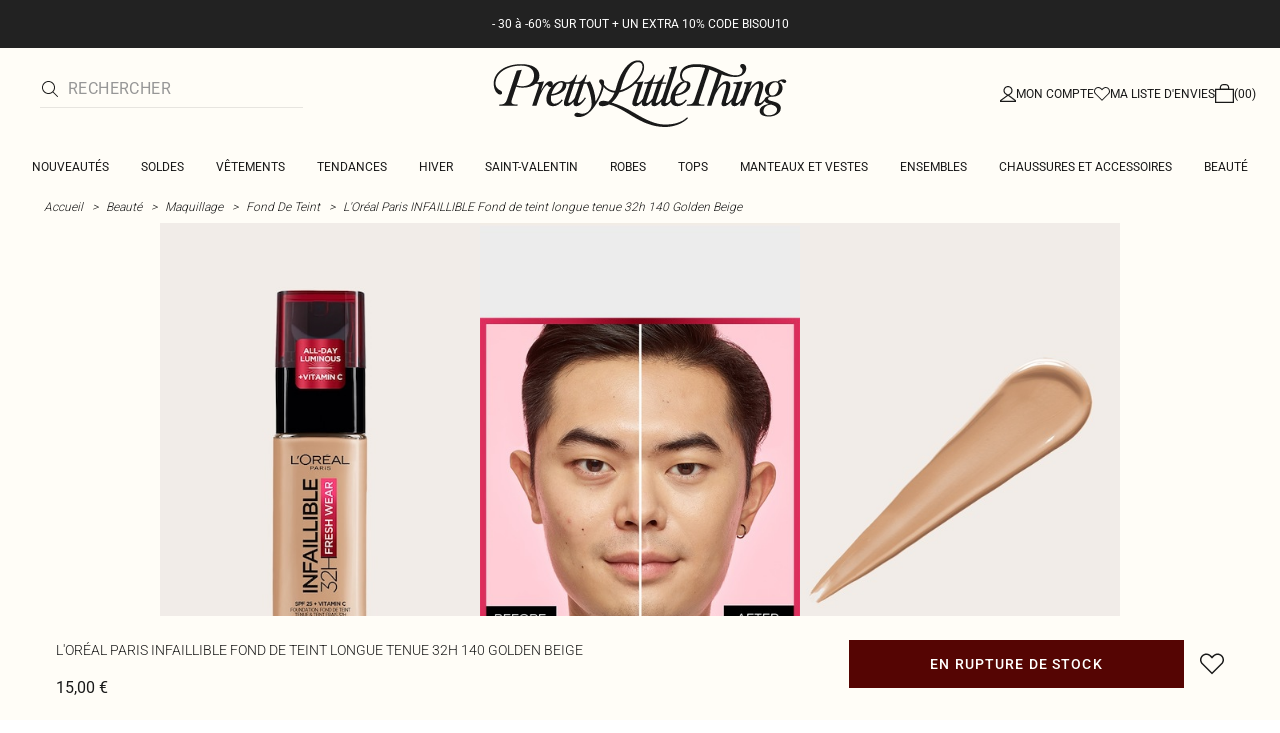

--- FILE ---
content_type: text/html; charset=utf-8
request_url: https://www.prettylittlething.fr/l-oreal-paris-infaillible-fond-de-teint-longue-tenue-32h-140-golden-beige.html
body_size: 36441
content:
<!DOCTYPE html><html dir="ltr" lang="fr"><head><meta charSet="utf-8" data-next-head=""/><meta name="viewport" content="initial-scale=1.0, width=device-width, maximum-scale=5" data-next-head=""/><link rel="apple-touch-icon" sizes="180x180" href="https://cdn-media.prettylittlething.com/favicons/apple-touch-icon.png" data-next-head=""/><link rel="icon" type="image/png" sizes="32x32" href="https://cdn-media.prettylittlething.com/favicons/favicon-32x32.png" data-next-head=""/><link rel="icon" type="image/png" sizes="16x16" href="https://cdn-media.prettylittlething.com/favicons/favicon-16x16.png" data-next-head=""/><link rel="manifest" href="https://cdn-media.prettylittlething.com/favicons/site.webmanifest" data-next-head=""/><link rel="mask-icon" href="https://cdn-media.prettylittlething.com/favicons/safari-pinned-tab.svg" color="#f6c3dc" data-next-head=""/><meta name="apple-mobile-web-app-title" content="PLT" data-next-head=""/><meta name="application-name" content="PLT" data-next-head=""/><meta name="msapplication-TileColor" content="#000000" data-next-head=""/><meta name="theme-color" content="#ffffff" data-next-head=""/><meta property="og:url" content="https://www.prettylittlething.fr/l-oreal-paris-infaillible-fond-de-teint-longue-tenue-32h-140-golden-beige.html" data-next-head=""/><meta property="og:site_name" content="PrettyLittleThing" data-next-head=""/><meta property="og:type" content="product" data-next-head=""/><meta property="og:locale" content="fr_FR" data-next-head=""/><meta property="og:title" content="L&#x27;Oréal Paris INFAILLIBLE Fond de teint longue tenue 32h 140 Golden Beige | Beauty" data-next-head=""/><meta property="og:description" content="L&#x27;Oréal Paris INFAILLIBLE Fond de teint longue tenue 32h 140 Golden Beige | Retrouvez de nouveaux produits tous les jours sur PLT France." data-next-head=""/><meta property="og:image" content="https://cdn-img.prettylittlething.com/c/7/1/0/c710b5807bf63a69bf237c43a949947ee7a7196b_CNC0552_1_l_oreal_paris_infallible_32h_fresh_wear_foundation_140_golden_beige.jpg" data-next-head=""/><meta name="twitter:card" content="summary" data-next-head=""/><meta name="twitter:title" content="L&#x27;Oréal Paris INFAILLIBLE Fond de teint longue tenue 32h 140 Golden Beige | Beauty" data-next-head=""/><meta name="twitter:description" content="L&#x27;Oréal Paris INFAILLIBLE Fond de teint longue tenue 32h 140 Golden Beige | Retrouvez de nouveaux produits tous les jours sur PLT France." data-next-head=""/><meta name="twitter:image" content="https://cdn-img.prettylittlething.com/c/7/1/0/c710b5807bf63a69bf237c43a949947ee7a7196b_CNC0552_1_l_oreal_paris_infallible_32h_fresh_wear_foundation_140_golden_beige.jpg" data-next-head=""/><meta name="twitter:site" content="@OfficialPLT" data-next-head=""/><title data-next-head="">L&#x27;Oréal Paris INFAILLIBLE Fond De Teint Longue Tenue 32h 140 Golden Beige | Beauty | PLT FR</title><meta name="description" content="L&#x27;Oréal Paris INFAILLIBLE Fond de teint longue tenue 32h 140 Golden Beige | Retrouvez de nouveaux produits tous les jours sur PLT France." data-next-head=""/><meta name="robots" content="index, follow" data-next-head=""/><link rel="canonical" href="https://www.prettylittlething.fr/l-oreal-paris-infaillible-fond-de-teint-longue-tenue-32h-140-golden-beige.html" data-next-head=""/><link rel="alternate" href="https://www.prettylittlething.ie/l-oreal-paris-infallible-32h-fresh-wear-foundation-140-golden-beige.html" hrefLang="en-ie" data-next-head=""/><link rel="alternate" href="https://www.prettylittlething.us/l-oreal-paris-infallible-32h-fresh-wear-foundation-140-golden-beige.html" hrefLang="en-us" data-next-head=""/><link rel="alternate" href="https://www.prettylittlething.ca/l-oreal-paris-infallible-32h-fresh-wear-foundation-140-golden-beige.html" hrefLang="en-ca" data-next-head=""/><link rel="alternate" href="https://www.prettylittlething.sa/l-oreal-paris-infallible-32h-fresh-wear-foundation-140-golden-beige.html" hrefLang="en-sa" data-next-head=""/><link rel="alternate" href="https://www.prettylittlething.qa/l-oreal-paris-infallible-32h-fresh-wear-foundation-140-golden-beige.html" hrefLang="en-qa" data-next-head=""/><link rel="alternate" href="https://www.prettylittlething.com.au/l-oreal-paris-infallible-32h-fresh-wear-foundation-140-golden-beige.html" hrefLang="en-au" data-next-head=""/><link rel="alternate" href="https://www.prettylittlething.ae/l-oreal-paris-infallible-32h-fresh-wear-foundation-140-golden-beige.html" hrefLang="en-ae" data-next-head=""/><link rel="alternate" href="https://www.prettylittlething.fr/l-oreal-paris-infaillible-fond-de-teint-longue-tenue-32h-140-golden-beige.html" hrefLang="fr-fr" data-next-head=""/><link rel="alternate" href="https://www.prettylittlething.com/l-oreal-paris-infallible-32h-fresh-wear-foundation-140-golden-beige.html" hrefLang="en-gb" data-next-head=""/><link rel="alternate" href="https://www.prettylittlething.com.au/l-oreal-paris-infallible-32h-fresh-wear-foundation-140-golden-beige.html" hrefLang="en-nz" data-next-head=""/><link rel="preload" as="font" type="font/ttf" crossorigin="anonymous" href="https://cdn-skin.prettylittlething.com/frontend/prettylittlething/plt-theme/fonts/Roboto-Light.ttf"/><link rel="preload" as="font" type="font/ttf" crossorigin="anonymous" href="https://cdn-skin.prettylittlething.com/frontend/prettylittlething/plt-theme/fonts/Roboto-Regular.ttf"/><link rel="preload" as="font" type="font/ttf" crossorigin="anonymous" href="https://cdn-skin.prettylittlething.com/frontend/prettylittlething/plt-theme/fonts/Roboto-Medium.ttf"/><link rel="preload" as="font" type="font/ttf" crossorigin="anonymous" href="https://cdn-skin.prettylittlething.com/frontend/prettylittlething/plt-theme/fonts/Cardo-Regular.ttf"/><link rel="preload" href="https://cdn-skin.prettylittlething.com/euw3/_next/static/css/59aa2bbda73d71ea.css" as="style"/><link rel="preload" as="image" imageSrcSet="https://cdn-img.prettylittlething.com/c/7/1/0/c710b5807bf63a69bf237c43a949947ee7a7196b_CNC0552_1_l_oreal_paris_infallible_32h_fresh_wear_foundation_140_golden_beige.jpg?imwidth=160 160w, https://cdn-img.prettylittlething.com/c/7/1/0/c710b5807bf63a69bf237c43a949947ee7a7196b_CNC0552_1_l_oreal_paris_infallible_32h_fresh_wear_foundation_140_golden_beige.jpg?imwidth=300 300w, https://cdn-img.prettylittlething.com/c/7/1/0/c710b5807bf63a69bf237c43a949947ee7a7196b_CNC0552_1_l_oreal_paris_infallible_32h_fresh_wear_foundation_140_golden_beige.jpg?imwidth=400 400w, https://cdn-img.prettylittlething.com/c/7/1/0/c710b5807bf63a69bf237c43a949947ee7a7196b_CNC0552_1_l_oreal_paris_infallible_32h_fresh_wear_foundation_140_golden_beige.jpg?imwidth=600 600w, https://cdn-img.prettylittlething.com/c/7/1/0/c710b5807bf63a69bf237c43a949947ee7a7196b_CNC0552_1_l_oreal_paris_infallible_32h_fresh_wear_foundation_140_golden_beige.jpg?imwidth=800 800w, https://cdn-img.prettylittlething.com/c/7/1/0/c710b5807bf63a69bf237c43a949947ee7a7196b_CNC0552_1_l_oreal_paris_infallible_32h_fresh_wear_foundation_140_golden_beige.jpg?imwidth=1024 1024w, https://cdn-img.prettylittlething.com/c/7/1/0/c710b5807bf63a69bf237c43a949947ee7a7196b_CNC0552_1_l_oreal_paris_infallible_32h_fresh_wear_foundation_140_golden_beige.jpg?imwidth=1200 1200w, https://cdn-img.prettylittlething.com/c/7/1/0/c710b5807bf63a69bf237c43a949947ee7a7196b_CNC0552_1_l_oreal_paris_infallible_32h_fresh_wear_foundation_140_golden_beige.jpg?imwidth=1600 1600w, https://cdn-img.prettylittlething.com/c/7/1/0/c710b5807bf63a69bf237c43a949947ee7a7196b_CNC0552_1_l_oreal_paris_infallible_32h_fresh_wear_foundation_140_golden_beige.jpg?imwidth=2048 2048w" imageSizes="(max-width: 1024px) 40vw, 25vw" data-next-head=""/><link rel="preload" as="image" imageSrcSet="https://cdn-img.prettylittlething.com/3/8/f/3/38f31add7827ab3beb66b7b40f69c73d9a65c672_CNC0552_2_l_oreal_paris_infallible_32h_fresh_wear_foundation_140_golden_beige.jpg?imwidth=160 160w, https://cdn-img.prettylittlething.com/3/8/f/3/38f31add7827ab3beb66b7b40f69c73d9a65c672_CNC0552_2_l_oreal_paris_infallible_32h_fresh_wear_foundation_140_golden_beige.jpg?imwidth=300 300w, https://cdn-img.prettylittlething.com/3/8/f/3/38f31add7827ab3beb66b7b40f69c73d9a65c672_CNC0552_2_l_oreal_paris_infallible_32h_fresh_wear_foundation_140_golden_beige.jpg?imwidth=400 400w, https://cdn-img.prettylittlething.com/3/8/f/3/38f31add7827ab3beb66b7b40f69c73d9a65c672_CNC0552_2_l_oreal_paris_infallible_32h_fresh_wear_foundation_140_golden_beige.jpg?imwidth=600 600w, https://cdn-img.prettylittlething.com/3/8/f/3/38f31add7827ab3beb66b7b40f69c73d9a65c672_CNC0552_2_l_oreal_paris_infallible_32h_fresh_wear_foundation_140_golden_beige.jpg?imwidth=800 800w, https://cdn-img.prettylittlething.com/3/8/f/3/38f31add7827ab3beb66b7b40f69c73d9a65c672_CNC0552_2_l_oreal_paris_infallible_32h_fresh_wear_foundation_140_golden_beige.jpg?imwidth=1024 1024w, https://cdn-img.prettylittlething.com/3/8/f/3/38f31add7827ab3beb66b7b40f69c73d9a65c672_CNC0552_2_l_oreal_paris_infallible_32h_fresh_wear_foundation_140_golden_beige.jpg?imwidth=1200 1200w, https://cdn-img.prettylittlething.com/3/8/f/3/38f31add7827ab3beb66b7b40f69c73d9a65c672_CNC0552_2_l_oreal_paris_infallible_32h_fresh_wear_foundation_140_golden_beige.jpg?imwidth=1600 1600w, https://cdn-img.prettylittlething.com/3/8/f/3/38f31add7827ab3beb66b7b40f69c73d9a65c672_CNC0552_2_l_oreal_paris_infallible_32h_fresh_wear_foundation_140_golden_beige.jpg?imwidth=2048 2048w" imageSizes="(max-width: 1024px) 40vw, 25vw" data-next-head=""/><link rel="preload" as="image" imageSrcSet="https://cdn-img.prettylittlething.com/6/3/f/7/63f7672880ad71c8b28c154dea2ca0e2e53456c6_CNC0552_3_l_oreal_paris_infallible_32h_fresh_wear_foundation_140_golden_beige.jpg?imwidth=160 160w, https://cdn-img.prettylittlething.com/6/3/f/7/63f7672880ad71c8b28c154dea2ca0e2e53456c6_CNC0552_3_l_oreal_paris_infallible_32h_fresh_wear_foundation_140_golden_beige.jpg?imwidth=300 300w, https://cdn-img.prettylittlething.com/6/3/f/7/63f7672880ad71c8b28c154dea2ca0e2e53456c6_CNC0552_3_l_oreal_paris_infallible_32h_fresh_wear_foundation_140_golden_beige.jpg?imwidth=400 400w, https://cdn-img.prettylittlething.com/6/3/f/7/63f7672880ad71c8b28c154dea2ca0e2e53456c6_CNC0552_3_l_oreal_paris_infallible_32h_fresh_wear_foundation_140_golden_beige.jpg?imwidth=600 600w, https://cdn-img.prettylittlething.com/6/3/f/7/63f7672880ad71c8b28c154dea2ca0e2e53456c6_CNC0552_3_l_oreal_paris_infallible_32h_fresh_wear_foundation_140_golden_beige.jpg?imwidth=800 800w, https://cdn-img.prettylittlething.com/6/3/f/7/63f7672880ad71c8b28c154dea2ca0e2e53456c6_CNC0552_3_l_oreal_paris_infallible_32h_fresh_wear_foundation_140_golden_beige.jpg?imwidth=1024 1024w, https://cdn-img.prettylittlething.com/6/3/f/7/63f7672880ad71c8b28c154dea2ca0e2e53456c6_CNC0552_3_l_oreal_paris_infallible_32h_fresh_wear_foundation_140_golden_beige.jpg?imwidth=1200 1200w, https://cdn-img.prettylittlething.com/6/3/f/7/63f7672880ad71c8b28c154dea2ca0e2e53456c6_CNC0552_3_l_oreal_paris_infallible_32h_fresh_wear_foundation_140_golden_beige.jpg?imwidth=1600 1600w, https://cdn-img.prettylittlething.com/6/3/f/7/63f7672880ad71c8b28c154dea2ca0e2e53456c6_CNC0552_3_l_oreal_paris_infallible_32h_fresh_wear_foundation_140_golden_beige.jpg?imwidth=2048 2048w" imageSizes="(max-width: 1024px) 40vw, 25vw" data-next-head=""/><link rel="stylesheet" href="https://cdn-skin.prettylittlething.com/euw3/_next/static/css/59aa2bbda73d71ea.css" data-n-g=""/><noscript data-n-css=""></noscript><script defer="" noModule="" src="https://cdn-skin.prettylittlething.com/euw3/_next/static/chunks/polyfills-42372ed130431b0a.js"></script><script defer="" src="https://cdn-skin.prettylittlething.com/euw3/_next/static/chunks/7210.65da45a57a2fcfd1.js"></script><script defer="" src="https://cdn-skin.prettylittlething.com/euw3/_next/static/chunks/399.3a3d3795e2db5521.js"></script><script defer="" src="https://cdn-skin.prettylittlething.com/euw3/_next/static/chunks/6913-31d089a32a2f5e04.js"></script><script defer="" src="https://cdn-skin.prettylittlething.com/euw3/_next/static/chunks/8444-34b79f0dda2bb3b9.js"></script><script defer="" src="https://cdn-skin.prettylittlething.com/euw3/_next/static/chunks/454-ccde23e1fb892370.js"></script><script defer="" src="https://cdn-skin.prettylittlething.com/euw3/_next/static/chunks/3888.9265f9bdedd7e284.js"></script><script defer="" src="https://cdn-skin.prettylittlething.com/euw3/_next/static/chunks/305.b510d1fc0ca44450.js"></script><script defer="" src="https://cdn-skin.prettylittlething.com/euw3/_next/static/chunks/6215.5724d8c08b74f740.js"></script><script defer="" src="https://cdn-skin.prettylittlething.com/euw3/_next/static/chunks/7689.6cb4af408cecef99.js"></script><script defer="" src="https://cdn-skin.prettylittlething.com/euw3/_next/static/chunks/9075-2f70d6049c1c5a41.js"></script><script defer="" src="https://cdn-skin.prettylittlething.com/euw3/_next/static/chunks/682-3c1514af1b01f7b2.js"></script><script defer="" src="https://cdn-skin.prettylittlething.com/euw3/_next/static/chunks/6649-eaa2dc098dc95145.js"></script><script defer="" src="https://cdn-skin.prettylittlething.com/euw3/_next/static/chunks/8221-cafb8f3623bd0fa7.js"></script><script defer="" src="https://cdn-skin.prettylittlething.com/euw3/_next/static/chunks/7300-ff6521c177c6c4a8.js"></script><script defer="" src="https://cdn-skin.prettylittlething.com/euw3/_next/static/chunks/369-029b1dfa8c54b8e6.js"></script><script defer="" src="https://cdn-skin.prettylittlething.com/euw3/_next/static/chunks/7563-0117822999c1b12b.js"></script><script defer="" src="https://cdn-skin.prettylittlething.com/euw3/_next/static/chunks/5350-f174491e799c7078.js"></script><script defer="" src="https://cdn-skin.prettylittlething.com/euw3/_next/static/chunks/9701-2f56b22fac062c03.js"></script><script defer="" src="https://cdn-skin.prettylittlething.com/euw3/_next/static/chunks/7069-ee384dbe820d3421.js"></script><script defer="" src="https://cdn-skin.prettylittlething.com/euw3/_next/static/chunks/9260-103971e5935334cc.js"></script><script defer="" src="https://cdn-skin.prettylittlething.com/euw3/_next/static/chunks/6460-00583a4efee2ba09.js"></script><script defer="" src="https://cdn-skin.prettylittlething.com/euw3/_next/static/chunks/2797-00f7d0f26c841c71.js"></script><script defer="" src="https://cdn-skin.prettylittlething.com/euw3/_next/static/chunks/6791-4eee62ce91d17e8e.js"></script><script defer="" src="https://cdn-skin.prettylittlething.com/euw3/_next/static/chunks/7519.46b8716e982370b7.js"></script><script defer="" src="https://cdn-skin.prettylittlething.com/euw3/_next/static/chunks/8212-8bd4ae34ac95c0de.js"></script><script defer="" src="https://cdn-skin.prettylittlething.com/euw3/_next/static/chunks/1301-8a06d84a952caefa.js"></script><script defer="" src="https://cdn-skin.prettylittlething.com/euw3/_next/static/chunks/3856-d3acfffcac4bc4f6.js"></script><script defer="" src="https://cdn-skin.prettylittlething.com/euw3/_next/static/chunks/676-a327c9d4852ae6f2.js"></script><script defer="" src="https://cdn-skin.prettylittlething.com/euw3/_next/static/chunks/9760-b43db3489bf06aab.js"></script><script defer="" src="https://cdn-skin.prettylittlething.com/euw3/_next/static/chunks/445.94b152a287918d05.js"></script><script defer="" src="https://cdn-skin.prettylittlething.com/euw3/_next/static/chunks/1481-ad56c5d8e3e11dc0.js"></script><script defer="" src="https://cdn-skin.prettylittlething.com/euw3/_next/static/chunks/8230-a594d3473adeeb90.js"></script><script defer="" src="https://cdn-skin.prettylittlething.com/euw3/_next/static/chunks/1078-ede73923eb9777ae.js"></script><script defer="" src="https://cdn-skin.prettylittlething.com/euw3/_next/static/chunks/4357-0ec26cfe8677129a.js"></script><script defer="" src="https://cdn-skin.prettylittlething.com/euw3/_next/static/chunks/6589.4d1c40285cbf760f.js"></script><script defer="" src="https://cdn-skin.prettylittlething.com/euw3/_next/static/chunks/493-f1f0b71cf0cb846c.js"></script><script defer="" src="https://cdn-skin.prettylittlething.com/euw3/_next/static/chunks/9508-0e38904599d96b52.js"></script><script defer="" src="https://cdn-skin.prettylittlething.com/euw3/_next/static/chunks/2128.f030e1293564ebad.js"></script><script defer="" src="https://cdn-skin.prettylittlething.com/euw3/_next/static/chunks/4655-87c64bac0a284f5a.js"></script><script defer="" src="https://cdn-skin.prettylittlething.com/euw3/_next/static/chunks/9283-38882ef1f7842c9c.js"></script><script defer="" src="https://cdn-skin.prettylittlething.com/euw3/_next/static/chunks/7.76e6795d14ad4c18.js"></script><script src="https://cdn-skin.prettylittlething.com/euw3/_next/static/chunks/webpack-5b106d08aee392b4.js" defer=""></script><script src="https://cdn-skin.prettylittlething.com/euw3/_next/static/chunks/framework-f3542fae05167ed2.js" defer=""></script><script src="https://cdn-skin.prettylittlething.com/euw3/_next/static/chunks/main-5e39368fec37698a.js" defer=""></script><script src="https://cdn-skin.prettylittlething.com/euw3/_next/static/chunks/pages/_app-9c816c8cc789d185.js" defer=""></script><script src="https://cdn-skin.prettylittlething.com/euw3/_next/static/chunks/9573-8567848f6caac75d.js" defer=""></script><script src="https://cdn-skin.prettylittlething.com/euw3/_next/static/chunks/2135-cc9a64d792d03137.js" defer=""></script><script src="https://cdn-skin.prettylittlething.com/euw3/_next/static/chunks/4587-4c14e7225e4376e8.js" defer=""></script><script src="https://cdn-skin.prettylittlething.com/euw3/_next/static/chunks/2732-08e5731ceed9d2bc.js" defer=""></script><script src="https://cdn-skin.prettylittlething.com/euw3/_next/static/chunks/pages/%5B...slug%5D-34b9c820afe7105a.js" defer=""></script><script src="https://cdn-skin.prettylittlething.com/euw3/_next/static/tLmVzqBY6j0qGDPnsftuU/_buildManifest.js" defer=""></script><script src="https://cdn-skin.prettylittlething.com/euw3/_next/static/tLmVzqBY6j0qGDPnsftuU/_ssgManifest.js" defer=""></script>
<script>(window.BOOMR_mq=window.BOOMR_mq||[]).push(["addVar",{"rua.upush":"false","rua.cpush":"true","rua.upre":"false","rua.cpre":"true","rua.uprl":"false","rua.cprl":"false","rua.cprf":"false","rua.trans":"SJ-ac57da54-9de9-458d-99c3-b03b658ec809","rua.cook":"false","rua.ims":"false","rua.ufprl":"false","rua.cfprl":"false","rua.isuxp":"false","rua.texp":"norulematch","rua.ceh":"false","rua.ueh":"false","rua.ieh.st":"0"}]);</script>
                              <script>!function(a){var e="https://s.go-mpulse.net/boomerang/",t="addEventListener";if(""=="True")a.BOOMR_config=a.BOOMR_config||{},a.BOOMR_config.PageParams=a.BOOMR_config.PageParams||{},a.BOOMR_config.PageParams.pci=!0,e="https://s2.go-mpulse.net/boomerang/";if(window.BOOMR_API_key="KVB7D-P8KGL-2UYKY-9ZDAA-D2T6V",function(){function n(e){a.BOOMR_onload=e&&e.timeStamp||(new Date).getTime()}if(!a.BOOMR||!a.BOOMR.version&&!a.BOOMR.snippetExecuted){a.BOOMR=a.BOOMR||{},a.BOOMR.snippetExecuted=!0;var i,_,o,r=document.createElement("iframe");if(a[t])a[t]("load",n,!1);else if(a.attachEvent)a.attachEvent("onload",n);r.src="javascript:void(0)",r.title="",r.role="presentation",(r.frameElement||r).style.cssText="width:0;height:0;border:0;display:none;",o=document.getElementsByTagName("script")[0],o.parentNode.insertBefore(r,o);try{_=r.contentWindow.document}catch(O){i=document.domain,r.src="javascript:var d=document.open();d.domain='"+i+"';void(0);",_=r.contentWindow.document}_.open()._l=function(){var a=this.createElement("script");if(i)this.domain=i;a.id="boomr-if-as",a.src=e+"KVB7D-P8KGL-2UYKY-9ZDAA-D2T6V",BOOMR_lstart=(new Date).getTime(),this.body.appendChild(a)},_.write("<bo"+'dy onload="document._l();">'),_.close()}}(),"".length>0)if(a&&"performance"in a&&a.performance&&"function"==typeof a.performance.setResourceTimingBufferSize)a.performance.setResourceTimingBufferSize();!function(){if(BOOMR=a.BOOMR||{},BOOMR.plugins=BOOMR.plugins||{},!BOOMR.plugins.AK){var e="true"=="true"?1:0,t="",n="clooe4ax3tm3a2lrh3kq-f-f468a95d7-clientnsv4-s.akamaihd.net",i="false"=="true"?2:1,_={"ak.v":"39","ak.cp":"507959","ak.ai":parseInt("334764",10),"ak.ol":"0","ak.cr":8,"ak.ipv":4,"ak.proto":"h2","ak.rid":"5bfe2c04","ak.r":47605,"ak.a2":e,"ak.m":"a","ak.n":"essl","ak.bpcip":"18.220.226.0","ak.cport":57980,"ak.gh":"23.45.126.203","ak.quicv":"","ak.tlsv":"tls1.3","ak.0rtt":"","ak.0rtt.ed":"","ak.csrc":"-","ak.acc":"","ak.t":"1769029333","ak.ak":"hOBiQwZUYzCg5VSAfCLimQ==YA4awkVcibVPeC2z/6zQ0w0S4wujTATI/wUdhQWsC/5FC960w6J/38FD6wc+zY4i0PdnDpdQ1C1RWwo8YCV7EpwxuQmGvvSfyv7oLQse3W0/uKPcgyCL7H7qFtmvETKQlAwzt/747hWiimMHOqVbokCAlTGc+aFtX6p/[base64]/oRv8B+qZhcWjq0WirG4GFWPAD/0Xjm00XvIWTYXDzTnDayQmvvYdQ=","ak.pv":"635","ak.dpoabenc":"","ak.tf":i};if(""!==t)_["ak.ruds"]=t;var o={i:!1,av:function(e){var t="http.initiator";if(e&&(!e[t]||"spa_hard"===e[t]))_["ak.feo"]=void 0!==a.aFeoApplied?1:0,BOOMR.addVar(_)},rv:function(){var a=["ak.bpcip","ak.cport","ak.cr","ak.csrc","ak.gh","ak.ipv","ak.m","ak.n","ak.ol","ak.proto","ak.quicv","ak.tlsv","ak.0rtt","ak.0rtt.ed","ak.r","ak.acc","ak.t","ak.tf"];BOOMR.removeVar(a)}};BOOMR.plugins.AK={akVars:_,akDNSPreFetchDomain:n,init:function(){if(!o.i){var a=BOOMR.subscribe;a("before_beacon",o.av,null,null),a("onbeacon",o.rv,null,null),o.i=!0}return this},is_complete:function(){return!0}}}}()}(window);</script></head><body class="overflow-x-hidden font-brand-thin"><noscript><iframe title="tag manager" src="https://www.googletagmanager.com/ns.html?id=GTM-T7CZND" height="0" width="0" style="display:none;visibility:hidden"></iframe></noscript><link rel="preload" as="image" imageSrcSet="https://cdn-img.prettylittlething.com/c/7/1/0/c710b5807bf63a69bf237c43a949947ee7a7196b_CNC0552_1_l_oreal_paris_infallible_32h_fresh_wear_foundation_140_golden_beige.jpg?imwidth=160 160w, https://cdn-img.prettylittlething.com/c/7/1/0/c710b5807bf63a69bf237c43a949947ee7a7196b_CNC0552_1_l_oreal_paris_infallible_32h_fresh_wear_foundation_140_golden_beige.jpg?imwidth=300 300w, https://cdn-img.prettylittlething.com/c/7/1/0/c710b5807bf63a69bf237c43a949947ee7a7196b_CNC0552_1_l_oreal_paris_infallible_32h_fresh_wear_foundation_140_golden_beige.jpg?imwidth=400 400w, https://cdn-img.prettylittlething.com/c/7/1/0/c710b5807bf63a69bf237c43a949947ee7a7196b_CNC0552_1_l_oreal_paris_infallible_32h_fresh_wear_foundation_140_golden_beige.jpg?imwidth=600 600w, https://cdn-img.prettylittlething.com/c/7/1/0/c710b5807bf63a69bf237c43a949947ee7a7196b_CNC0552_1_l_oreal_paris_infallible_32h_fresh_wear_foundation_140_golden_beige.jpg?imwidth=800 800w, https://cdn-img.prettylittlething.com/c/7/1/0/c710b5807bf63a69bf237c43a949947ee7a7196b_CNC0552_1_l_oreal_paris_infallible_32h_fresh_wear_foundation_140_golden_beige.jpg?imwidth=1024 1024w, https://cdn-img.prettylittlething.com/c/7/1/0/c710b5807bf63a69bf237c43a949947ee7a7196b_CNC0552_1_l_oreal_paris_infallible_32h_fresh_wear_foundation_140_golden_beige.jpg?imwidth=1200 1200w, https://cdn-img.prettylittlething.com/c/7/1/0/c710b5807bf63a69bf237c43a949947ee7a7196b_CNC0552_1_l_oreal_paris_infallible_32h_fresh_wear_foundation_140_golden_beige.jpg?imwidth=1600 1600w, https://cdn-img.prettylittlething.com/c/7/1/0/c710b5807bf63a69bf237c43a949947ee7a7196b_CNC0552_1_l_oreal_paris_infallible_32h_fresh_wear_foundation_140_golden_beige.jpg?imwidth=2048 2048w" imageSizes="(max-width: 1024px) 40vw, 25vw"/><link rel="preload" as="image" imageSrcSet="https://cdn-img.prettylittlething.com/3/8/f/3/38f31add7827ab3beb66b7b40f69c73d9a65c672_CNC0552_2_l_oreal_paris_infallible_32h_fresh_wear_foundation_140_golden_beige.jpg?imwidth=160 160w, https://cdn-img.prettylittlething.com/3/8/f/3/38f31add7827ab3beb66b7b40f69c73d9a65c672_CNC0552_2_l_oreal_paris_infallible_32h_fresh_wear_foundation_140_golden_beige.jpg?imwidth=300 300w, https://cdn-img.prettylittlething.com/3/8/f/3/38f31add7827ab3beb66b7b40f69c73d9a65c672_CNC0552_2_l_oreal_paris_infallible_32h_fresh_wear_foundation_140_golden_beige.jpg?imwidth=400 400w, https://cdn-img.prettylittlething.com/3/8/f/3/38f31add7827ab3beb66b7b40f69c73d9a65c672_CNC0552_2_l_oreal_paris_infallible_32h_fresh_wear_foundation_140_golden_beige.jpg?imwidth=600 600w, https://cdn-img.prettylittlething.com/3/8/f/3/38f31add7827ab3beb66b7b40f69c73d9a65c672_CNC0552_2_l_oreal_paris_infallible_32h_fresh_wear_foundation_140_golden_beige.jpg?imwidth=800 800w, https://cdn-img.prettylittlething.com/3/8/f/3/38f31add7827ab3beb66b7b40f69c73d9a65c672_CNC0552_2_l_oreal_paris_infallible_32h_fresh_wear_foundation_140_golden_beige.jpg?imwidth=1024 1024w, https://cdn-img.prettylittlething.com/3/8/f/3/38f31add7827ab3beb66b7b40f69c73d9a65c672_CNC0552_2_l_oreal_paris_infallible_32h_fresh_wear_foundation_140_golden_beige.jpg?imwidth=1200 1200w, https://cdn-img.prettylittlething.com/3/8/f/3/38f31add7827ab3beb66b7b40f69c73d9a65c672_CNC0552_2_l_oreal_paris_infallible_32h_fresh_wear_foundation_140_golden_beige.jpg?imwidth=1600 1600w, https://cdn-img.prettylittlething.com/3/8/f/3/38f31add7827ab3beb66b7b40f69c73d9a65c672_CNC0552_2_l_oreal_paris_infallible_32h_fresh_wear_foundation_140_golden_beige.jpg?imwidth=2048 2048w" imageSizes="(max-width: 1024px) 40vw, 25vw"/><link rel="preload" as="image" imageSrcSet="https://cdn-img.prettylittlething.com/6/3/f/7/63f7672880ad71c8b28c154dea2ca0e2e53456c6_CNC0552_3_l_oreal_paris_infallible_32h_fresh_wear_foundation_140_golden_beige.jpg?imwidth=160 160w, https://cdn-img.prettylittlething.com/6/3/f/7/63f7672880ad71c8b28c154dea2ca0e2e53456c6_CNC0552_3_l_oreal_paris_infallible_32h_fresh_wear_foundation_140_golden_beige.jpg?imwidth=300 300w, https://cdn-img.prettylittlething.com/6/3/f/7/63f7672880ad71c8b28c154dea2ca0e2e53456c6_CNC0552_3_l_oreal_paris_infallible_32h_fresh_wear_foundation_140_golden_beige.jpg?imwidth=400 400w, https://cdn-img.prettylittlething.com/6/3/f/7/63f7672880ad71c8b28c154dea2ca0e2e53456c6_CNC0552_3_l_oreal_paris_infallible_32h_fresh_wear_foundation_140_golden_beige.jpg?imwidth=600 600w, https://cdn-img.prettylittlething.com/6/3/f/7/63f7672880ad71c8b28c154dea2ca0e2e53456c6_CNC0552_3_l_oreal_paris_infallible_32h_fresh_wear_foundation_140_golden_beige.jpg?imwidth=800 800w, https://cdn-img.prettylittlething.com/6/3/f/7/63f7672880ad71c8b28c154dea2ca0e2e53456c6_CNC0552_3_l_oreal_paris_infallible_32h_fresh_wear_foundation_140_golden_beige.jpg?imwidth=1024 1024w, https://cdn-img.prettylittlething.com/6/3/f/7/63f7672880ad71c8b28c154dea2ca0e2e53456c6_CNC0552_3_l_oreal_paris_infallible_32h_fresh_wear_foundation_140_golden_beige.jpg?imwidth=1200 1200w, https://cdn-img.prettylittlething.com/6/3/f/7/63f7672880ad71c8b28c154dea2ca0e2e53456c6_CNC0552_3_l_oreal_paris_infallible_32h_fresh_wear_foundation_140_golden_beige.jpg?imwidth=1600 1600w, https://cdn-img.prettylittlething.com/6/3/f/7/63f7672880ad71c8b28c154dea2ca0e2e53456c6_CNC0552_3_l_oreal_paris_infallible_32h_fresh_wear_foundation_140_golden_beige.jpg?imwidth=2048 2048w" imageSizes="(max-width: 1024px) 40vw, 25vw"/><link rel="preload" as="image" href="https://cdn-media.prettylittlething.com/swatches/goldenbeige.jpg"/><div id="__next"><script type="application/ld+json" data-testid="breadcrumbs-schema-json">{"@context":"https://schema.org","@type":"BreadcrumbList","itemListElement":[{"@type":"ListItem","position":1,"item":{"@id":"https://www.prettylittlething.fr/","name":"Accueil"}},{"@type":"ListItem","position":2,"item":{"@id":"https://www.prettylittlething.fr/beaute.html","name":"Beauté"}},{"@type":"ListItem","position":3,"item":{"@id":"https://www.prettylittlething.fr/beaute/maquillage.html","name":"Maquillage"}},{"@type":"ListItem","position":4,"item":{"@id":"https://www.prettylittlething.fr/beaute/maquillage/fond-de-teint.html","name":"Fond De Teint"}},{"@type":"ListItem","position":5,"item":{"@id":"https://www.prettylittlething.fr/l-oreal-paris-infaillible-fond-de-teint-longue-tenue-32h-140-golden-beige.html","name":"L'Oréal Paris INFAILLIBLE Fond de teint longue tenue 32h 140 Golden Beige"}}]}</script><div class="flex min-h-screen flex-col bg-rebrand-accent-100 text-rebrand-accent-100-contrast"><div id="header-top-nav" class="sticky z-header transition-all duration-500" style="top:0"><header class="relative z-header"><div id="header-banners"><style>
          #header-banner {
            background-color: #222222;
          }
          @media (min-width: 1024px) {
            #header-banner {
              background-color: #222222;
            }
          }
          </style><a class="link-banner flex-col hover:no-underline h-full min-h-[48px] px-2 py-3 text-xs leading-[84%] flex items-center justify-center text-center" href="/tout-voir.html" id="header-banner"><p class="w-full lg:hidden font-rebrand-regular" style="color:#FFFFFF;font-size:12px">- 30 à -60% SUR TOUT + UN EXTRA 10% CODE BISOU10</p><p class="hidden w-full lg:block font-rebrand-regular" style="color:#FFFFFF;font-size:12px">- 30 à -60% SUR TOUT + UN EXTRA 10% CODE BISOU10</p></a></div><div class="grid grid-cols-[12px_1fr_1fr_1fr_12px] grid-rows-[auto_12px_auto_auto_auto] items-center bg-rebrand-accent-100 pt-2 text-rebrand-accent-100-contrast lg:grid-cols-[24px_1fr_1fr_1fr_24px] lg:grid-rows-[auto_auto_auto] lg:pt-3"><div class="col-start-2 flex gap-3 lg:hidden"><button id="header-burger-menu" class="p-1.5 lg:hidden"><svg width="16" height="16" viewBox="0 0 16 16" fill="none" xmlns="http://www.w3.org/2000/svg" class="w-[18px] text-rebrand-base-100-contrast" aria-hidden="true" focusable="false"><g id="Menu"><path id="Primary" d="M0 5H16V6H0V5ZM16 10V11H0V10H16Z" fill="currentColor"></path></g></svg><span style="position:absolute;border:0;width:1px;height:1px;padding:0;margin:-1px;overflow:hidden;clip:rect(0, 0, 0, 0);white-space:nowrap;word-wrap:normal">Menu</span></button><button id="header-search-icon" class=""><svg width="16" height="16" viewBox="0 0 16 16" fill="none" xmlns="http://www.w3.org/2000/svg" class="block w-5 cursor-pointer text-rebrand-base-100-contrast lg:hidden" aria-hidden="true" focusable="false"><g id="magnifying-glass-light 1" clip-path="url(#clip0_5034_9188)"><path id="Vector" d="M12 6.5C12 5.77773 11.8577 5.06253 11.5813 4.39524C11.3049 3.72795 10.8998 3.12163 10.3891 2.61091C9.87837 2.10019 9.27205 1.69506 8.60476 1.41866C7.93747 1.14226 7.22227 1 6.5 1C5.77773 1 5.06253 1.14226 4.39524 1.41866C3.72795 1.69506 3.12163 2.10019 2.61091 2.61091C2.10019 3.12163 1.69506 3.72795 1.41866 4.39524C1.14226 5.06253 1 5.77773 1 6.5C1 7.22227 1.14226 7.93747 1.41866 8.60476C1.69506 9.27205 2.10019 9.87837 2.61091 10.3891C3.12163 10.8998 3.72795 11.3049 4.39524 11.5813C5.06253 11.8577 5.77773 12 6.5 12C7.22227 12 7.93747 11.8577 8.60476 11.5813C9.27205 11.3049 9.87837 10.8998 10.3891 10.3891C10.8998 9.87837 11.3049 9.27205 11.5813 8.60476C11.8577 7.93747 12 7.22227 12 6.5ZM10.7281 11.4375C9.59375 12.4125 8.11563 13 6.5 13C2.90937 13 0 10.0906 0 6.5C0 2.90937 2.90937 0 6.5 0C10.0906 0 13 2.90937 13 6.5C13 8.11563 12.4125 9.59375 11.4375 10.7281L15.8531 15.1469C16.0469 15.3406 16.0469 15.6594 15.8531 15.8531C15.6594 16.0469 15.3406 16.0469 15.1469 15.8531L10.7281 11.4375Z" fill="currentColor"></path></g><defs><clipPath id="clip0_5034_9188"><rect width="16" height="16" fill="white"></rect></clipPath></defs></svg><span style="position:absolute;border:0;width:1px;height:1px;padding:0;margin:-1px;overflow:hidden;clip:rect(0, 0, 0, 0);white-space:nowrap;word-wrap:normal">Rechercher</span></button></div><div class="lg:col-auto lg:col-start-2 lg:row-start-auto lg:row-end-auto lg:max-w-[279px] hidden lg:block"><div class="lg:-mis-6"><div class="relative lg:pis-10"><form id="header-search-input" role="search" aria-label="sur tout le site" class="flex !border-b transition-colors duration-200 focus-within:border-b-2 focus-within:!border-rebrand-accent-100-contrast lg:border-b-1 border-y border-rebrand-base-300 px-4 py-2.5 leading-none lg:border-t-0 lg:border-rebrand-primary/10 lg:px-0 lg:pb-2 lg:pt-0"><div class="visible flex items-center"><button id="search-button" type="submit" tabindex="-1" aria-label="Rechercher" title="Search"><svg width="16" height="16" viewBox="0 0 16 16" fill="none" xmlns="http://www.w3.org/2000/svg" class="h-4 w-5 text-current mie-2"><g id="magnifying-glass-light 1" clip-path="url(#clip0_5034_9188)"><path id="Vector" d="M12 6.5C12 5.77773 11.8577 5.06253 11.5813 4.39524C11.3049 3.72795 10.8998 3.12163 10.3891 2.61091C9.87837 2.10019 9.27205 1.69506 8.60476 1.41866C7.93747 1.14226 7.22227 1 6.5 1C5.77773 1 5.06253 1.14226 4.39524 1.41866C3.72795 1.69506 3.12163 2.10019 2.61091 2.61091C2.10019 3.12163 1.69506 3.72795 1.41866 4.39524C1.14226 5.06253 1 5.77773 1 6.5C1 7.22227 1.14226 7.93747 1.41866 8.60476C1.69506 9.27205 2.10019 9.87837 2.61091 10.3891C3.12163 10.8998 3.72795 11.3049 4.39524 11.5813C5.06253 11.8577 5.77773 12 6.5 12C7.22227 12 7.93747 11.8577 8.60476 11.5813C9.27205 11.3049 9.87837 10.8998 10.3891 10.3891C10.8998 9.87837 11.3049 9.27205 11.5813 8.60476C11.8577 7.93747 12 7.22227 12 6.5ZM10.7281 11.4375C9.59375 12.4125 8.11563 13 6.5 13C2.90937 13 0 10.0906 0 6.5C0 2.90937 2.90937 0 6.5 0C10.0906 0 13 2.90937 13 6.5C13 8.11563 12.4125 9.59375 11.4375 10.7281L15.8531 15.1469C16.0469 15.3406 16.0469 15.6594 15.8531 15.8531C15.6594 16.0469 15.3406 16.0469 15.1469 15.8531L10.7281 11.4375Z" fill="currentColor"></path></g><defs><clipPath id="clip0_5034_9188"><rect width="16" height="16" fill="white"></rect></clipPath></defs></svg></button></div><label for="search-input" class="visually-hidden">Rechercher</label><input id="search-input" spellCheck="false" class="w-full flex-grow bg-transparent font-rebrand-regular uppercase leading-5 tracking-wide text-rebrand-accent-100-contrast placeholder:text-rebrand-base-300 focus:outline-none" placeholder="Rechercher" name="search" value=""/></form></div></div></div><div class="flex items-center justify-center"><span class="inline-block w-[149px] leading-none lg:w-[298px]"><a href="/" id="prettylittlething-wordmark" class="block"><svg aria-label="Pretty Little Thing" viewBox="0 0 679.68 153.24" fill="currentColor" xmlns="http://www.w3.org/2000/svg" class="h-auto w-full cursor-pointer"><defs></defs><path d="M144.74,99.98c6.66,0,12.21-3.7,16.4-9.74l2.71,1.73c-6.29,8.88-14.3,13.69-21.58,13.69-10.36,0-16.03-5.18-16.03-17.01.12-8.63,4.69-19.36,11.47-27.49-1.11.62-1.97.74-3.21.62-1.97-.12-3.33-.99-4.19-2.59-.74-1.36-1.36-2.1-2.47-2.1-3.82,0-13.69,15.78-18.12,29.1l-6.16,18.62h-9.86l14.79-44.38c1.48-4.69.62-6.29-4.44-6.29h-2.1c-6.66,5.79-17.38,9.25-30.45,9.25-4.44,0-9.62-.74-14.18-2.22l-9.37,28.11c-.86,2.59-1.36,4.56-1.36,6.29,0,5.3,4.69,6.29,14.18,6.29l-.74,2.96H18.49l.74-2.96c10.11,0,14.18-2.22,17.75-12.82L58.56,24.41l11.71-2.1-11.84,35.63c3.7,1.11,7.64,2.1,13.07,2.1,16.27,0,26.63-10.11,26.63-24.78,0-13.69-10.73-22.44-29.34-22.44-33.78,0-58.56,17.75-58.56,40.81,0,9.49,6.41,13.44,10.11,15.53,3.95,2.22,4.93,3.58,4.93,5.67,0,2.71-1.6,4.19-4.44,4.19-6.53,0-14.67-9.12-14.67-25.4,0-25.52,25.77-44.14,62.63-44.14,25.89,0,41.18,9.62,41.55,25.77.12,6.29-1.85,11.47-5.42,15.78,5.55-.25,11.96-1.36,16.03-2.34l-7.27,21.95c9.86-17.38,15.16-22.19,21.45-22.19,3.45,0,5.67,2.34,5.67,6.04,0,1.6-.25,2.96-.74,4.07,5.79-6.04,12.7-10.23,20.1-10.36,4.56-.12,7.64.99,9.49,2.96h2.34c12.45,0,16.77-7.52,21.95-17.38h2.71l-5.79,17.38h3.21c12.45,0,16.77-7.52,21.95-17.38h2.71l-5.79,17.38h3.7c4.07,0,7.4-1.36,8.88-2.84,6.78,11.47,11.96,27.37,12.95,46.85,8.01-12.08,13.69-28.73,13.56-35.01-.12-5.42-5.55-6.9-5.55-11.71,0-2.34,1.6-4.19,4.93-4.31,3.82,0,6.66,2.96,6.66,8.51,0,13.81-9.62,35.75-21.58,53.14-12.33,17.88-25.03,24.66-36.25,24.66-6.9,0-10.11-1.97-10.11-5.06,0-2.84,2.84-4.68,6.16-4.68,5.05,0,6.66,2.22,11.96,2.22,12.21,0,21.33-11.84,21.33-21.7,0-13.93-5.3-34.4-11.47-47.1h-6.16l-12.21,36.49c-1.11,3.33-1.48,4.68-1.48,6.04,0,.99.49,1.6,1.6,1.6,3.33,0,9.99-6.04,14.18-12.58l2.47,1.36c-7.77,12.21-15.04,18.62-21.95,18.62-4.31,0-6.29-2.22-6.29-6.16,0-1.48.12-2.96.49-4.44-5.55,6.9-11.1,10.6-16.15,10.6-4.44,0-6.41-2.22-6.41-6.16,0-3.7.99-6.78,2.22-10.36l11.71-35.01h-8.88c.37,1.11.49,2.1.49,3.33,0,14.43-19.73,23.3-34.52,24.04-.37,2.22-.62,4.69-.62,7.15-.12,6.66,2.96,11.34,8.14,11.34ZM163.73,55.35c0-2.84-1.23-4.07-3.58-4.07-6.78,0-18.25,11.59-22.19,26.63,15.66-.99,25.77-11.96,25.77-22.56ZM176.18,96.66c0,.99.62,1.6,1.6,1.6,3.21,0,9.37-5.42,13.44-11.59l10.97-32.55h-12.33l-12.21,36.49c-1.11,3.33-1.48,4.68-1.48,6.04Z"></path><path d="M389.59,54.12l-12.21,36.62c-1.11,3.21-1.48,4.56-1.48,5.92,0,.99.62,1.6,1.6,1.6,3.33,0,9.37-5.3,13.56-11.59l19.97-61.52c.74-2.22.86-3.08.74-3.82,0-1.97-1.97-2.47-6.04-2.1l.86-2.59c5.67-.37,13.69-1.48,18-2.47l-25.03,76.93c-.99,3.21-1.48,4.56-1.48,5.67,0,1.48,1.11,1.85,2.1,1.85,2.22,0,5.3-2.1,9.37-6.78-.12-1.11-.12-2.22-.12-3.21,0-16.15,16.15-40.19,33.91-40.44,7.89-.12,11.59,3.08,11.59,9.25,0,14.43-19.6,23.3-34.65,24.17-.37,2.1-.62,4.69-.62,7.03,0,6.66,3.08,11.34,8.14,11.34,6.78,0,12.21-3.7,16.52-9.74l2.71,1.73c-6.41,8.88-14.43,13.69-21.7,13.69-7.89,0-13.07-2.96-15.04-9.86-5.18,6.17-9.99,9.86-14.92,9.86s-7.4-2.59-7.4-6.9c0-1.11.12-2.22.49-3.7-5.67,7.03-11.1,10.6-16.15,10.6-4.44,0-6.41-2.1-6.41-6.04,0-1.48.12-2.84.37-4.07-5.18,6.41-10.6,10.11-15.78,10.11-4.44,0-6.41-2.22-6.41-6.04,0-1.23.12-2.47.37-3.7-5.18,6.16-9.99,9.74-14.79,9.74s-7.4-2.47-7.4-6.9c0-2.59.99-5.67,2.1-9.12l9.74-29.22c1.48-4.69.62-6.29-4.44-6.29h-.86c-10.48,9.99-23.3,17.63-36.25,20.1-4.68,10.23-10.73,17.75-17.38,23.06,15.66,4.69,33.29,12.58,51.41,23.67,27.74,16.77,49.44,26.63,70.28,26.63,19.6,0,37.6-4.07,50.55-16.64l2.1,1.97c-13.44,14.3-35.51,20.34-52.52,20.34-27.74,0-51.41-10.73-72.99-23.92-17.38-10.48-35.14-22.44-54.99-27.86-5.06,2.84-10.23,4.19-14.79,4.19-5.42,0-8.51-2.1-8.51-5.92s4.56-6.41,9.62-6.41,8.75.99,12.08,1.73c6.04-5.3,10.36-10.85,14.3-20.22-10.48-.99-22.69-7.52-28.11-18.49l2.22-3.45c5.79,11.47,16.77,17.14,27.49,17.63,1.11-3.08,2.22-6.53,3.21-10.23,7.77-28.85,25.4-59.43,48.95-59.43,8.01,0,14.06,5.05,13.81,15.41-.12,10.97-7.03,23.79-17.38,34.77,5.79-.49,12.33-1.48,16.03-2.34l-14.18,42.41c-.99,3.21-1.48,4.56-1.48,5.79,0,1.11.74,1.73,1.85,1.73,2.96,0,6.9-2.96,12.45-10.23l11.22-34.27h-8.88l.86-2.96h1.23c11.84,0,15.41-7.03,20.84-17.38h2.71l-5.92,17.51h.37v-.12h2.71c12.45,0,16.77-7.52,21.95-17.38h2.71l-5.79,17.38h9.62l-.86,2.96h-9.74ZM345.45,16.15c.49-7.27-3.33-11.22-9.99-11.22-16.15,0-30.33,26.75-37.85,55.11-.86,3.33-1.73,6.16-2.84,9.12,23.55-6.29,49.56-32.55,50.67-53.01ZM355.56,90.74c-1.11,3.21-1.48,4.69-1.48,5.67,0,1.23.37,1.97,2.1,1.97,2.84,0,9.49-6.41,12.45-10.73l11.22-33.54h-12.08l-12.21,36.62ZM446.92,55.35c0-2.84-1.23-4.07-3.58-4.07-6.78,0-18.25,11.59-22.19,26.63,15.66-.99,25.77-11.96,25.77-22.56Z"></path><path d="M631.85,88.76c0,7.27,29.22,3.95,29.22,21.33,0,12.95-15.17,19.6-27.86,19.23-15.41-.49-20.34-5.79-20.34-12.7,0-9.74,9.74-14.3,21.45-16.03-4.56-1.48-8.63-3.21-9.99-6.53-5.92,7.64-11.22,11.71-17.75,11.71-3.08,0-5.55-1.6-5.55-5.18,0-2.59.99-6.66,2.34-10.85l5.79-18.99c1.73-5.67,2.34-9.37,2.47-11.84.12-3.7-1.11-4.44-2.59-4.44-5.3,0-14.05,7.15-23.92,27.62v-.12l-7.77,22.81h-9.74l3.08-9.49c-5.42,6.66-10.23,10.36-15.16,10.36s-7.52-2.47-7.52-6.78c0-1.48.37-3.08.86-4.81-5.79,7.15-11.34,11.71-17.51,11.71-3.08,0-5.55-1.6-5.55-5.18,0-2.59,1.11-6.66,2.34-10.85l5.79-18.99c1.73-5.67,2.34-9.37,2.47-11.84.12-3.7-1.11-4.44-2.59-4.44-5.18,0-13.56,6.66-23.18,26.14l-8.01,24.17-9.86-.12,24.9-74.84c-6.41-2.71-12.82-5.67-19.48-8.14l-22.93,69.17c-3.58,10.6-.74,10.97,11.84,10.97l-.74,2.96h-39.82l.74-2.96c12.7,0,14.55-3.58,17.51-12.58l23.55-70.89c-6.04-1.6-12.45-2.59-19.73-2.59-19.23,0-32.92,6.66-32.92,19.48,0,6.41,4.07,12.58,9.25,12.95l-6.41,1.36c-4.69-2.96-7.52-7.64-7.4-14.3.12-12.95,9.25-25.77,37.48-25.77,44.38,0,66.08,25.64,89.02,25.64,10.73,0,15.53-3.58,16.03-10.73.49-6.41-5.3-6.16-5.3-10.6,0-2.71,1.97-4.81,5.3-4.81,4.69,0,8.75,3.95,8.63,10.36-.25,10.6-9.62,19.48-24.9,19.48-12.08,0-22.07-2.47-31.07-5.67l-10.97,33.29c8.14-13.44,16.64-18.12,22.07-18.12s8.51,3.58,8.51,9.25c0,5.18-1.36,10.11-3.21,16.27l-5.92,18.86c-.62,1.97-.86,2.96-.86,3.95,0,1.11.62,1.97,1.6,1.97,3.58,0,10.36-6.9,13.93-12.82l8.51-25.4c1.48-4.69.62-6.29-4.56-6.29h-2.84l.86-2.96c6.16,0,15.53-1.36,20.34-2.47l-14.18,42.41c-.99,3.21-1.48,4.56-1.48,5.79,0,1.11.74,1.73,1.85,1.73,3.21,0,7.4-3.33,13.56-11.59l8.75-26.63c.74-2.22.86-3.08.86-3.82,0-1.48-1.48-2.34-5.06-2.47h-.99l.86-2.96c5.3,0,13.19-1.23,17.51-2.47l-7.15,21.58c8.88-16.52,18.37-21.95,24.29-21.95,5.18,0,8.51,3.58,8.51,9.25,0,5.18-1.36,10.11-3.21,16.27l-5.92,18.86c-.74,1.97-.99,2.96-.99,3.95,0,1.11.62,1.97,1.73,1.97,3.21,0,7.64-4.07,11.22-8.88.99-4.32,6.16-6.66,11.1-7.15-6.04-2.34-10.11-7.52-10.11-14.18,0-11.47,10.48-19.97,23.06-19.97,1.97,0,3.95.25,5.67.74,2.59-2.47,7.15-4.93,12.58-4.93,3.95,0,7.27,1.6,7.27,4.68,0,1.85-1.6,3.7-4.07,3.7-4.56,0-4.81-4.19-7.89-4.19-1.85,0-3.21.99-4.44,2.22,4.93,2.71,8.01,7.77,8.01,13.44,0,10.73-8.63,19.85-22.44,19.85-6.16,0-10.85,1.23-10.85,4.81ZM633.2,126.49c10.6,0,19.23-4.93,19.23-13.19,0-6.78-6.66-9.25-13.44-11.34-9.74.62-17.26,5.55-17.26,14.67,0,5.06,3.45,9.86,11.47,9.86ZM656.38,60.78c0-7.77-3.7-9.86-7.52-9.86-8.01,0-14.79,8.88-14.79,19.85,0,7.4,2.96,10.6,7.52,10.6,8.26,0,14.79-9.49,14.79-20.59Z"></path></svg></a></span></div><div class="flex items-center justify-end lg:col-start-4 lg:gap-[10px] lg:pis-0"><div class="flex gap-3 lg:gap-6" id="frame-header-account-links"><a href="/customer/account/login" class="flex items-center gap-1 whitespace-nowrap" id="account-link" rel="nofollow" aria-label="Mon Compte"><svg width="16" height="16" viewBox="0 0 16 16" fill="none" xmlns="http://www.w3.org/2000/svg" class="h-[18px] text-rebrand-base-100-contrast" aria-hidden="true" focusable="false"><g id="Type=Atom, Name=Account, Device=All, State=Default" clip-path="url(#clip0_5310_23388)"><path id="Vector" fill-rule="evenodd" clip-rule="evenodd" d="M14.8571 14.8571H1.14286L7.42857 10.2857L8.12 9.83314L14.8571 14.8571ZM6.23543 7.51314C5.45634 7.0441 4.89526 6.28501 4.67541 5.40261C4.45556 4.5202 4.59491 3.5866 5.06286 2.80686C5.36516 2.29777 5.79517 1.87644 6.31033 1.58459C6.82548 1.29274 7.40792 1.14047 8 1.14286C8.59208 1.14047 9.17452 1.29274 9.68967 1.58459C10.2048 1.87644 10.6348 2.29777 10.9371 2.80686C11.4051 3.5866 11.5444 4.5202 11.3246 5.40261C11.1047 6.28501 10.5437 7.0441 9.76457 7.51314L8.09143 8.51886L6.23543 7.51314ZM9.25829 9.15086L10.3543 8.49257C11.3924 7.86676 12.1399 6.8548 12.433 5.67862C12.7261 4.50244 12.5408 3.25803 11.9177 2.21829C11.5095 1.54412 10.9349 0.986087 10.2491 0.597667C9.56333 0.209246 8.78928 0.00345099 8.00114 0H7.99886C7.21085 0.00344122 6.43691 0.20911 5.75115 0.597314C5.06539 0.985519 4.49076 1.54326 4.08229 2.21714C3.77321 2.73408 3.56905 3.30687 3.4815 3.90276C3.39395 4.49865 3.42472 5.10596 3.57204 5.68995C3.71937 6.27394 3.98036 6.82317 4.3401 7.30622C4.69984 7.78927 5.15127 8.19668 5.66857 8.50514L6.95543 9.20229L0 14.2857V16H16V14.2857L9.25829 9.15086Z" fill="currentColor"></path></g><defs><clipPath id="clip0_5310_23388"><rect width="16" height="16" fill="white"></rect></clipPath></defs></svg><span style="position:absolute;border:0;width:1px;height:1px;padding:0;margin:-1px;overflow:hidden;clip:rect(0, 0, 0, 0);white-space:nowrap;word-wrap:normal">Mon Compte</span><span class="hidden font-rebrand-regular text-xs uppercase lg:block">Mon Compte</span></a><a href="/customer/account/wishlist" class="flex items-center gap-1 whitespace-nowrap" title="Ma liste d&#x27;envies" id="wishlist-link" rel="nofollow"><span class="relative inline-block leading-4 text-gray-950"><svg width="16" height="14" viewBox="0 0 16 14" fill="none" xmlns="http://www.w3.org/2000/svg" class="h-[18px] text-rebrand-base-100-contrast" aria-hidden="true" focusable="false"><path id="Primary" d="M8 3.41563L7.29375 2.70937L6.53438 1.95C5.92813 1.34063 5.10313 1 4.24375 1C2.45312 1 1 2.45312 1 4.24375C1 5.10313 1.34063 5.92812 1.95 6.5375L2.70625 7.29375L8 12.5875L13.2937 7.29375L14.05 6.5375C14.6594 5.92812 15 5.10313 15 4.24375C15 2.45312 13.5469 1 11.7563 1C10.8969 1 10.0719 1.34063 9.4625 1.95L8.70625 2.70625L8 3.41563ZM8.70625 13.2937L8 14L7.29375 13.2937L2 8L1.24375 7.24375C0.446875 6.44687 0 5.36875 0 4.24375C0 1.9 1.9 0 4.24375 0C5.36875 0 6.44688 0.446875 7.24375 1.24375L7.29375 1.29375L8 2L8.70625 1.29375L8.75625 1.24375C9.55313 0.446875 10.6313 0 11.7563 0C14.1 0 16 1.9 16 4.24375C16 5.36875 15.5531 6.44687 14.7563 7.24375L14 8L8.70625 13.2937Z" fill="currentColor"></path></svg><span style="position:absolute;border:0;width:1px;height:1px;padding:0;margin:-1px;overflow:hidden;clip:rect(0, 0, 0, 0);white-space:nowrap;word-wrap:normal">Ma liste d&#x27;envies</span></span><span class="hidden font-rebrand-regular text-xs uppercase lg:block">Ma liste d&#x27;envies</span></a><div><div><a href="/checkout/cart" class="block leading-none" id="minibag-link" rel="nofollow"><span class="relative flex items-center gap-1"><svg width="16" height="16" viewBox="0 0 16 16" fill="none" xmlns="http://www.w3.org/2000/svg" class="size-[19px] text-rebrand-base-100-contrast" aria-hidden="true" focusable="false"><path fill-rule="evenodd" clip-rule="evenodd" d="M15 5H1V15H15V5ZM0 4V16H16V4H0Z" fill="currentColor"></path><path fill-rule="evenodd" clip-rule="evenodd" d="M9 1H7C5.89543 1 5 1.89543 5 3V4H11V3C11 1.89543 10.1046 1 9 1ZM7 0C5.34315 0 4 1.34315 4 3V5H12V3C12 1.34315 10.6569 0 9 0H7Z" fill="currentColor"></path></svg><span style="position:absolute;border:0;width:1px;height:1px;padding:0;margin:-1px;overflow:hidden;clip:rect(0, 0, 0, 0);white-space:nowrap;word-wrap:normal">Panier</span><span data-testid="cartCount-mobile" class="absolute bottom-px left-1/2 -translate-x-1/2 font-rebrand-regular text-[12px] lg:hidden">00</span><span data-testid="cartCount" class="hidden font-rebrand-regular text-xs lg:block">(<!-- -->00<!-- -->)</span></span></a></div></div></div></div><div class="col-span-6 row-start-5 row-end-6 lg:row-start-4 lg:row-end-5 lg:mt-4"><nav aria-label="Main" data-orientation="horizontal" dir="ltr" class="relative z-desktopNav hidden w-full justify-center bg-rebrand-accent-100 text-rebrand-primary lg:flex"><div style="position:relative"><ul data-orientation="horizontal" class="flex list-none flex-wrap justify-center p-0" id="frame-header-nav" dir="ltr"><li><button id="nouveautés" data-state="closed" aria-expanded="false" aria-controls="radix-:R5icl6:-content-radix-:R2ticl6:" class="over:duration-100 flex cursor-pointer select-none items-center px-4 py-3 font-rebrand-regular text-xs uppercase leading-6 transition-colors delay-75 ease-in-out hover:font-rebrand-medium data-[state=open]:font-rebrand-medium" data-radix-collection-item=""><a href="https://www.prettylittlething.fr/nouveautes.html" tabindex="-1">NOUVEAUTÉS</a></button></li><li><button id="soldes" data-state="closed" aria-expanded="false" aria-controls="radix-:R5icl6:-content-radix-:R4ticl6:" class="over:duration-100 flex cursor-pointer select-none items-center px-4 py-3 font-rebrand-regular text-xs uppercase leading-6 transition-colors delay-75 ease-in-out hover:font-rebrand-medium data-[state=open]:font-rebrand-medium" data-radix-collection-item=""><a href="https://www.prettylittlething.fr/petits-prix.html" tabindex="-1">SOLDES</a></button></li><li><button id="vêtements" data-state="closed" aria-expanded="false" aria-controls="radix-:R5icl6:-content-radix-:R6ticl6:" class="over:duration-100 flex cursor-pointer select-none items-center px-4 py-3 font-rebrand-regular text-xs uppercase leading-6 transition-colors delay-75 ease-in-out hover:font-rebrand-medium data-[state=open]:font-rebrand-medium" data-radix-collection-item=""><a href="https://www.prettylittlething.fr/vetements.html" tabindex="-1">VÊTEMENTS</a></button></li><li><button id="tendances" data-state="closed" aria-expanded="false" aria-controls="radix-:R5icl6:-content-radix-:R8ticl6:" class="over:duration-100 flex cursor-pointer select-none items-center px-4 py-3 font-rebrand-regular text-xs uppercase leading-6 transition-colors delay-75 ease-in-out hover:font-rebrand-medium data-[state=open]:font-rebrand-medium" data-radix-collection-item=""><a href="https://www.prettylittlething.fr/trier-par/tendances.html" tabindex="-1">TENDANCES</a></button></li><li><button id="hiver" data-state="closed" aria-expanded="false" aria-controls="radix-:R5icl6:-content-radix-:Raticl6:" class="over:duration-100 flex cursor-pointer select-none items-center px-4 py-3 font-rebrand-regular text-xs uppercase leading-6 transition-colors delay-75 ease-in-out hover:font-rebrand-medium data-[state=open]:font-rebrand-medium" data-radix-collection-item=""><a href="https://www.prettylittlething.fr/trier-par/saison/boutique-d-hiver.html" tabindex="-1">HIVER</a></button></li><li><button id="saint-valentin" data-state="closed" aria-expanded="false" aria-controls="radix-:R5icl6:-content-radix-:Rcticl6:" class="over:duration-100 flex cursor-pointer select-none items-center px-4 py-3 font-rebrand-regular text-xs uppercase leading-6 transition-colors delay-75 ease-in-out hover:font-rebrand-medium data-[state=open]:font-rebrand-medium" data-radix-collection-item=""><a href="https://www.prettylittlething.fr/trier-par/saint-valentin.html" tabindex="-1">SAINT-VALENTIN</a></button></li><li><button id="robes" data-state="closed" aria-expanded="false" aria-controls="radix-:R5icl6:-content-radix-:Reticl6:" class="over:duration-100 flex cursor-pointer select-none items-center px-4 py-3 font-rebrand-regular text-xs uppercase leading-6 transition-colors delay-75 ease-in-out hover:font-rebrand-medium data-[state=open]:font-rebrand-medium" data-radix-collection-item=""><a href="https://www.prettylittlething.fr/vetements/robes.html" tabindex="-1">ROBES</a></button></li><li><button id="tops" data-state="closed" aria-expanded="false" aria-controls="radix-:R5icl6:-content-radix-:Rgticl6:" class="over:duration-100 flex cursor-pointer select-none items-center px-4 py-3 font-rebrand-regular text-xs uppercase leading-6 transition-colors delay-75 ease-in-out hover:font-rebrand-medium data-[state=open]:font-rebrand-medium" data-radix-collection-item=""><a href="https://www.prettylittlething.fr/vetements/tops.html" tabindex="-1">TOPS</a></button></li><li><button id="manteaux-et vestes" data-state="closed" aria-expanded="false" aria-controls="radix-:R5icl6:-content-radix-:Riticl6:" class="over:duration-100 flex cursor-pointer select-none items-center px-4 py-3 font-rebrand-regular text-xs uppercase leading-6 transition-colors delay-75 ease-in-out hover:font-rebrand-medium data-[state=open]:font-rebrand-medium" data-radix-collection-item=""><a href="https://www.prettylittlething.fr/vetements/manteaux-vestes.html" tabindex="-1">MANTEAUX ET VESTES</a></button></li><li><button id="ensembles" data-state="closed" aria-expanded="false" aria-controls="radix-:R5icl6:-content-radix-:Rkticl6:" class="over:duration-100 flex cursor-pointer select-none items-center px-4 py-3 font-rebrand-regular text-xs uppercase leading-6 transition-colors delay-75 ease-in-out hover:font-rebrand-medium data-[state=open]:font-rebrand-medium" data-radix-collection-item=""><a href="https://www.prettylittlething.fr/vetements/ensembles.html" tabindex="-1">ENSEMBLES</a></button></li><li><button id="chaussures-et accessoires" data-state="closed" aria-expanded="false" aria-controls="radix-:R5icl6:-content-radix-:Rmticl6:" class="over:duration-100 flex cursor-pointer select-none items-center px-4 py-3 font-rebrand-regular text-xs uppercase leading-6 transition-colors delay-75 ease-in-out hover:font-rebrand-medium data-[state=open]:font-rebrand-medium" data-radix-collection-item=""><a href="https://www.prettylittlething.fr/chaussures.html" tabindex="-1">CHAUSSURES ET ACCESSOIRES</a></button></li><li><button id="beauté" data-state="closed" aria-expanded="false" aria-controls="radix-:R5icl6:-content-radix-:Roticl6:" class="over:duration-100 flex cursor-pointer select-none items-center px-4 py-3 font-rebrand-regular text-xs uppercase leading-6 transition-colors delay-75 ease-in-out hover:font-rebrand-medium data-[state=open]:font-rebrand-medium" data-radix-collection-item=""><a href="https://www.prettylittlething.fr/beaute.html" tabindex="-1">BEAUTÉ</a></button></li></ul></div></nav></div></div><nav class="hidden"><ul><li><div><h3><a href="https://www.prettylittlething.fr/nouveautes.html">NOUVEAUTÉS</a></h3><ul><li><h4><a href="https://www.prettylittlething.fr/nouveautes.html">NOUVEAUTÉS</a></h4><ul><li><a href="https://www.prettylittlething.fr/nouveautes.html">Tout voir</a></li><li><a href="https://www.prettylittlething.fr/nouveautes/du-jour.html">Nouveautés du jour</a></li><li><a href="https://www.prettylittlething.fr/trier-par/de-retour-en-stock.html">De retour en stock</a></li></ul></li><li><h4><a href="https://www.prettylittlething.fr/nouveautes.html">COLLECTIONS</a></h4><ul><li><a href="https://www.prettylittlething.fr/trier-par/saint-valentin.html">Saint Valentin</a></li><li><a href="https://www.prettylittlething.fr/vetements/loungewear.html">Style cocooning</a></li><li><a href="https://www.prettylittlething.fr/trier-par/tenues-de-sport.html">Les essentiels de l’athleisure</a></li><li><a href="https://www.prettylittlething.fr/trier-par/tenues-de-ski.html">Saison Après-Ski</a></li><li><a href="https://www.prettylittlething.fr/trier-par/saison/boutique-d-hiver.html">Dressing d&#x27;Hiver</a></li></ul></li></ul></div></li><li><div><h3><a href="https://www.prettylittlething.fr/petits-prix.html">SOLDES</a></h3><ul><li><h4><a href="https://www.prettylittlething.fr/petits-prix.html">SOLDES</a></h4><ul><li><a href="https://www.prettylittlething.fr/petits-prix.html">Tout Voir</a></li><li><a href="https://www.prettylittlething.fr/petits-prix/robes.html">SOLDES Robes</a></li><li><a href="https://www.prettylittlething.fr/petits-prix/tops.html">SOLDES Tops</a></li><li><a href="https://www.prettylittlething.fr/petits-prix/ensembles.html">SOLDES Ensembles</a></li><li><a href="https://www.prettylittlething.fr/petits-prix/denim.html">SOLDES Denim</a></li><li><a href="https://www.prettylittlething.fr/petits-prix/maillots-de-bain.html">SOLDES Maillots de Bain</a></li><li><a href="https://www.prettylittlething.fr/petits-prix/tenues-de-sport.html">SOLDES Tenues De Sport</a></li><li><a href="https://www.prettylittlething.fr/petits-prix/vestes-et-manteaux.html">SOLDES Vestes &amp; Manteaux</a></li><li><a href="https://www.prettylittlething.fr/petits-prix/combinaisons-combishorts.html">SOLDES Combinaisons et Combishorts</a></li><li><a href="https://www.prettylittlething.fr/petits-prix/pantalons-leggings.html">SOLDES Pantalons et Leggings</a></li><li><a href="https://www.prettylittlething.fr/petits-prix/petits-prix-lingerie-et-pyjama.html">SOLDES Lingerie &amp; Pyjamas</a></li><li><a href="https://www.prettylittlething.fr/petits-prix/hoodies-sweats.html">SOLDES Hoodies et sweats</a></li><li><a href="https://www.prettylittlething.fr/petits-prix/denim/jeans.html">SOLDES Jeans</a></li><li><a href="https://www.prettylittlething.fr/petits-prix/pulls.html">SOLDES Pulls</a></li><li><a href="https://www.prettylittlething.fr/petits-prix/accessoires.html">SOLDES Accessoires</a></li><li><a href="https://www.prettylittlething.fr/petits-prix/chaussures.html">SOLDES Chaussures</a></li></ul></li><li><h4><a href="https://www.prettylittlething.fr/petits-prix.html">GAMMES PLT</a></h4><ul><li><a href="https://www.prettylittlething.fr/petits-prix/grande-taille.html">SOLDES Grande Taille</a></li><li><a href="https://www.prettylittlething.fr/petits-prix/petite.html">SOLDES Petite</a></li><li><a href="https://www.prettylittlething.fr/petits-prix/tall.html">SOLDES Tall</a></li></ul></li></ul></div></li><li><div><h3><a href="https://www.prettylittlething.fr/vetements.html">VÊTEMENTS</a></h3><ul><li><h4><a href="https://www.prettylittlething.fr/vetements.html">VÊTEMENTS</a></h4><ul><li><a href="https://www.prettylittlething.fr/vetements.html">Tout voir</a></li><li><a href="https://www.prettylittlething.fr/trier-par/bestsellers.html">Bestsellers</a></li><li><a href="https://www.prettylittlething.fr/vetements/robes.html">Robes</a></li><li><a href="https://www.prettylittlething.fr/vetements/tops.html">Tops</a></li><li><a href="https://www.prettylittlething.fr/trier-par/tenues-de-sport.html">Tenues de sport</a></li><li><a href="https://www.prettylittlething.fr/vetements/ensembles.html">Ensembles</a></li><li><a href="https://www.prettylittlething.fr/vetements/manteaux-vestes/blazers.html">Blazers</a></li><li><a href="https://www.prettylittlething.fr/trier-par/bas.html">Bas</a></li><li><a href="https://www.prettylittlething.fr/vetements/manteaux-vestes.html">Manteaux et vestes</a></li><li><a href="https://www.prettylittlething.fr/vetements/denim.html">Denim</a></li><li><a href="https://www.prettylittlething.fr/vetements/hoodies.html">Hoodies</a></li><li><a href="https://www.prettylittlething.fr/vetements/jeans.html">Jeans</a></li><li><a href="https://www.prettylittlething.fr/vetements/combinaisons-combishorts/combinaisons.html">Combinaisons</a></li><li><a href="https://www.prettylittlething.fr/vetements/combinaisons-combishorts/combishorts.html">Combishorts</a></li><li><a href="https://www.prettylittlething.fr/vetements/maille.html">Maille</a></li><li><a href="https://www.prettylittlething.fr/vetements/lingerie.html">Lingerie</a></li><li><a href="https://www.prettylittlething.fr/vetements/loungewear.html">Loungewear</a></li><li><a href="https://www.prettylittlething.fr/vetements/pyjamas.html">Pyjamas</a></li><li><a href="https://www.prettylittlething.fr/vetements/jupes.html">Jupes</a></li><li><a href="https://www.prettylittlething.fr/vetements/maillots-de-bain.html">Maillots de bain</a></li><li><a href="https://www.prettylittlething.fr/vetements/pantalons.html">Pantalons</a></li><li><a href="https://www.prettylittlething.fr/vetements/shorts.html">Shorts</a></li><li><a href="https://www.prettylittlething.fr/vetements/survetements.html">Survêtements</a></li></ul></li><li><h4><a href="https://www.prettylittlething.fr/trier-par/gammes-plt.html">GAMMES PLT</a></h4><ul><li><a href="https://www.prettylittlething.fr/trier-par/vetements-grande-taille.html">PLT Plus</a></li><li><a href="https://www.prettylittlething.fr/trier-par/plt-shape.html">PLT Shape</a></li><li><a href="https://www.prettylittlething.fr/trier-par/vetements-petite.html">PLT Petite</a></li><li><a href="https://www.prettylittlething.fr/trier-par/plt-tall.html">PLT Tall</a></li><li><a href="https://www.prettylittlething.fr/trier-par/vetements-grossesse.html">Vêtements de grossesse</a></li></ul></li><li><h4><a href="https://www.prettylittlething.fr/trier-par.html">TRIER PAR</a></h4><ul><li><a href="https://www.prettylittlething.fr/trier-par/pour-sortir.html">Pour sortir</a></li><li><a href="https://www.prettylittlething.fr/trier-par/soiree.html">Tenues de soirée</a></li><li><a href="https://www.prettylittlething.fr/trier-par/tailleur.html">Tailleur</a></li><li><a href="https://www.prettylittlething.fr/trier-par/saison/boutique-d-hiver.html">Tenues d&#x27;hiver</a></li><li><a href="https://www.prettylittlething.fr/trier-par/tenues-grandes-occasions.html">Tenues grandes occasions</a></li><li><a href="https://www.prettylittlething.fr/trier-par/mariages.html">Tenues de mariage</a></li></ul></li></ul></div></li><li><div><h3><a href="https://www.prettylittlething.fr/trier-par/tendances.html">TENDANCES</a></h3><ul><li><h4><a href="https://www.prettylittlething.fr/trier-par/tendances.html">TENDANCES</a></h4><ul><li><a href="https://www.prettylittlething.fr/trier-par/tendances/suedine.html">Suédine</a></li><li><a href="https://www.prettylittlething.fr/trier-par/tailleur.html">Tailleur</a></li><li><a href="https://www.prettylittlething.fr/vetements/loungewear.html">Loungewear</a></li><li><a href="https://www.prettylittlething.fr/vetements/denim.html">Denim</a></li><li><a href="https://www.prettylittlething.fr/vetements/les-basiques.html">Les basiques</a></li><li><a href="https://www.prettylittlething.fr/trier-par/tendances/rayures.html">Rayures</a></li></ul></li><li><h4><a href="https://www.prettylittlething.fr/ledito">L&#x27;EDITO</a></h4><ul><li><a href="https://www.prettylittlething.fr/ledito">Voir L&#x27;edito</a></li><li><a href="https://blog.prettylittlething.com/">PLT Blog (En Anglais)</a></li></ul></li></ul></div></li><li><div><h3><a href="https://www.prettylittlething.fr/trier-par/saison/boutique-d-hiver.html">HIVER</a></h3><ul><li><h4><a href="https://www.prettylittlething.fr/trier-par/saison/boutique-d-hiver.html">TENUES D&#x27;HIVER</a></h4><ul><li><a href="https://www.prettylittlething.fr/trier-par/saison/boutique-d-hiver.html">Boutique d&#x27;hiver</a></li><li><a href="https://www.prettylittlething.fr/vetements/manteaux-vestes/manteaux-et-vestes-d-hiver.html">Manteaux et vestes d&#x27;hiver</a></li><li><a href="https://www.prettylittlething.fr/vetements/robes/hiver.html">Robes d&#x27;hiver</a></li><li><a href="https://www.prettylittlething.fr/vetements/loungewear.html">Loungewear</a></li><li><a href="https://www.prettylittlething.fr/trier-par/tendances/fausse-fourrure.html">Fausse fourrure</a></li><li><a href="https://www.prettylittlething.fr/trier-par/tendances/suedine.html">Suédine</a></li><li><a href="https://www.prettylittlething.fr/trier-par/tendances/pu.html">PU</a></li></ul></li><li><h4><a href="#">COULEURS</a></h4><ul><li><a href="https://www.prettylittlething.fr/trier-par/tendances/bordeaux.html">Bordeaux</a></li><li><a href="https://www.prettylittlething.fr/trier-par/tendances/bleu-marine.html">Bleu Marine</a></li><li><a href="https://www.prettylittlething.fr/trier-par/la-liste-neutre.html">Neutres</a></li><li><a href="https://www.prettylittlething.fr/trier-par/tendances/prune.html">Prune</a></li></ul></li><li><h4><a href="https://www.prettylittlething.fr/vetements/maille.html">MAILLE</a></h4><ul><li><a href="https://www.prettylittlething.fr/vetements/maille.html">Tout voir</a></li><li><a href="https://www.prettylittlething.fr/vetements/maille/pulls.html">Pulls</a></li><li><a href="https://www.prettylittlething.fr/vetements/maille/cardigans.html">Cardigans</a></li><li><a href="https://www.prettylittlething.fr/vetements/robes/robes-pull.html">Robes pulls</a></li><li><a href="https://www.prettylittlething.fr/vetements/ensembles/ensembles-en-laine.html">Ensemble laine</a></li></ul></li><li><h4><a href="https://www.prettylittlething.fr/chaussures.html">CHAUSSURES ET ACCESSOIRES</a></h4><ul><li><a href="https://www.prettylittlething.fr/accessoires/accessoires-hiver.html">Accessoires d&#x27;hiver</a></li><li><a href="https://www.prettylittlething.fr/accessoires/echarpes-gants.html">Echarpes et gants</a></li><li><a href="https://www.prettylittlething.fr/accessoires/chapeaux.html">Chapeaux</a></li><li><a href="https://www.prettylittlething.fr/chaussures/bottes.html">Bottes</a></li></ul></li></ul></div></li><li><div><h3><a href="https://www.prettylittlething.fr/trier-par/saint-valentin.html">SAINT-VALENTIN</a></h3><ul><li><h4><a href="https://www.prettylittlething.fr/trier-par/saint-valentin.html">SAINT-VALENTIN</a></h4><ul><li><a href="https://www.prettylittlething.fr/trier-par/saint-valentin.html">Tenue Saint-Valentin</a></li><li><a href="https://www.prettylittlething.fr/trier-par/saint-valentin/robes.html">Robes Saint-Valentin</a></li><li><a href="https://www.prettylittlething.fr/trier-par/saint-valentin/sortie-entre-filles.html">Sortie entre filles</a></li><li><a href="https://www.prettylittlething.fr/trier-par/saint-valentin/cadeaux.html">Cadeaux Saint-Valentin</a></li><li><a href="https://www.prettylittlething.fr/trier-par/idees-de-tenues/sortie-en-amoureux.html">Sortie en amoureux</a></li><li><a href="https://www.prettylittlething.us/shop-by/outfit-ideas/date-night/first-date-outfits.html">Premier rendez-vous</a></li></ul></li><li><h4><a href="https://www.prettylittlething.fr/vetements/lingerie.html">LINGERIE</a></h4><ul><li><a href="https://www.prettylittlething.fr/vetements/lingerie.html">Tout voir</a></li><li><a href="https://www.prettylittlething.fr/trier-par/saint-valentin/lingerie.html">Lingerie Saint-Valentin</a></li><li><a href="https://www.prettylittlething.fr/vetements/lingerie/lingerie-rouge.html">Lingerie rouge</a></li><li><a href="https://www.prettylittlething.fr/vetements/lingerie/lingerie-rose.html">Lingerie rose</a></li><li><a href="https://www.prettylittlething.fr/vetements/lingerie/dentelle.html">Lingerie dentelle</a></li><li><a href="https://www.prettylittlething.fr/vetements/lingerie/lingerie-corset.html">Lingerie corset</a></li><li><a href="https://www.prettylittlething.fr/vetements/lingerie/lingerie-transparente.html">Lingerie transparente</a></li></ul></li></ul></div></li><li><div><h3><a href="https://www.prettylittlething.fr/vetements/robes.html">ROBES</a></h3><ul><li><h4><a href="https://www.prettylittlething.fr/vetements/robes.html">STYLE</a></h4><ul><li><a href="https://www.prettylittlething.fr/vetements/robes.html">Tout voir</a></li><li><a href="https://www.prettylittlething.fr/vetements/robes/robes-courtes.html">Robes courtes</a></li><li><a href="https://www.prettylittlething.fr/vetements/robes/robes-longues.html">Robes longues</a></li><li><a href="https://www.prettylittlething.fr/vetements/robes/robes-mi-longues.html">Robes mi-longues</a></li><li><a href="https://www.prettylittlething.fr/vetements/robes/robes-blazer.html">Robes blazer</a></li><li><a href="https://www.prettylittlething.fr/vetements/robes/robes-pull.html">Robes pull</a></li><li><a href="https://www.prettylittlething.fr/trier-par/manches-longues/robes.html">Robes manches longues</a></li><li><a href="https://www.prettylittlething.fr/vetements/robes/robes-chemise.html">Robes chemise</a></li><li><a href="https://www.prettylittlething.fr/vetements/robes/robes-paillettes.html">Robes à paillettes</a></li></ul></li><li><h4><a href="https://www.prettylittlething.fr/vetements/robes.html">OCCASIONS</a></h4><ul><li><a href="https://www.prettylittlething.fr/vetements/robes/robes-demoiselle-honneur.html">Robes demoiselles d’honneur</a></li><li><a href="https://www.prettylittlething.fr/vetements/robes/robes-de-bal.html">Robes de bal</a></li><li><a href="https://www.prettylittlething.fr/vetements/robes/robes-pour-mariage.html">Robes pour mariage</a></li><li><a href="https://www.prettylittlething.fr/vetements/robes/robes-de-soiree.html">Robes de soirée</a></li><li><a href="https://www.prettylittlething.fr/trier-par/pour-sortir/robes.html">Robes pour sortir</a></li><li><a href="https://www.prettylittlething.fr/trier-par/vacances/robes-de-plage.html">Robes de plage</a></li></ul></li><li><h4><a href="#">COULEURS</a></h4><ul><li><a href="https://www.prettylittlething.fr/vetements/robes/robes-noires.html">Robes noires</a></li><li><a href="https://www.prettylittlething.fr/vetements/robes/robes-blanches.html">Robes blanches</a></li><li><a href="https://www.prettylittlething.fr/vetements/robes/marron.html">Robes marron</a></li><li><a href="https://www.prettylittlething.fr/vetements/robes/bleues.html">Robes bleues</a></li><li><a href="https://www.prettylittlething.fr/vetements/robes/violettes.html">Robes prune</a></li><li><a href="https://www.prettylittlething.fr/vetements/robes/robes-vertes.html">Robes vertes</a></li></ul></li></ul></div></li><li><div><h3><a href="https://www.prettylittlething.fr/vetements/tops.html">TOPS</a></h3><ul><li><h4><a href="https://www.prettylittlething.fr/vetements/tops.html">STYLE</a></h4><ul><li><a href="https://www.prettylittlething.fr/vetements/tops.html">Tout voir</a></li><li><a href="https://www.prettylittlething.fr/vetements/tops/t-shirts.html">T-Shirts</a></li><li><a href="https://www.prettylittlething.fr/trier-par/corset/corset-tops.html">Corsets</a></li><li><a href="https://www.prettylittlething.fr/vetements/tops/chemises.html">Chemises</a></li><li><a href="https://www.prettylittlething.fr/vetements/tops/crop-tops.html">Tops courts</a></li><li><a href="https://www.prettylittlething.fr/vetements/tops/gilets-de-costume.html">Gilets de costume</a></li><li><a href="https://www.prettylittlething.fr/vetements/tops/bodys.html">Bodys</a></li><li><a href="https://www.prettylittlething.fr/vetements/les-basiques/tops.html">Tops basiques</a></li></ul></li><li><h4><a href="https://www.prettylittlething.fr/vetements/tops/tops-habilles.html">OCCASION</a></h4><ul><li><a href="https://www.prettylittlething.fr/vetements/tops/tops-habilles.html">Hauts habillés</a></li><li><a href="https://www.prettylittlething.fr/trier-par/pour-sortir/tops.html">Hauts pour sortir</a></li><li><a href="https://www.prettylittlething.fr/trier-par/jeans-joli-top.html">Jean &amp; joli top</a></li></ul></li><li><h4><a href="#">COULEURS</a></h4><ul><li><a href="https://www.prettylittlething.fr/vetements/tops/noirs.html">Tops noirs</a></li><li><a href="https://www.prettylittlething.fr/vetements/tops/blancs.html">Tops blancs</a></li><li><a href="https://www.prettylittlething.fr/vetements/tops/gris.html">Tops gris</a></li></ul></li></ul></div></li><li><div><h3><a href="https://www.prettylittlething.fr/vetements/manteaux-vestes.html">MANTEAUX ET VESTES</a></h3><ul><li><h4><a href="https://www.prettylittlething.fr/vetements/manteaux-vestes.html">STYLE</a></h4><ul><li><a href="https://www.prettylittlething.fr/vetements/manteaux-vestes.html">Tout voir</a></li><li><a href="https://www.prettylittlething.fr/vetements/manteaux-vestes/trenchs.html">Trenchs</a></li><li><a href="https://www.prettylittlething.fr/vetements/manteaux-vestes/vestes-en-daim.html">Vestes en daim</a></li><li><a href="https://www.prettylittlething.fr/trier-par/tendances/pu/vestes.html">Vestes en PU</a></li><li><a href="https://www.prettylittlething.fr/vetements/manteaux-vestes/blazers.html">Blazers</a></li><li><a href="https://www.prettylittlething.fr/vetements/manteaux-vestes/manteaux-en-fausse-fourrure.html">Manteaux fausse fourrure</a></li><li><a href="https://www.prettylittlething.fr/vetements/manteaux-vestes/bombers.html">Bombers</a></li></ul></li><li><h4><a href="https://www.prettylittlething.fr/vetements/manteaux-vestes.html">COULEURS</a></h4><ul><li><a href="https://www.prettylittlething.fr/vetements/manteaux-vestes/manteaux-noirs.html">Noir</a></li><li><a href="https://www.prettylittlething.fr/vetements/manteaux-vestes/manteaux-vestes-marron.html">Marron</a></li><li><a href="https://www.prettylittlething.fr/vetements/manteaux-vestes/manteaux-beiges.html">Beiges</a></li><li><a href="https://www.prettylittlething.fr/vetements/manteaux-vestes/camel.html">Camel</a></li></ul></li></ul></div></li><li><div><h3><a href="https://www.prettylittlething.fr/vetements/ensembles.html">ENSEMBLES</a></h3><ul><li><h4><a href="https://www.prettylittlething.fr/vetements/ensembles.html">STYLE</a></h4><ul><li><a href="https://www.prettylittlething.fr/vetements/ensembles.html">Tout voir</a></li><li><a href="https://www.prettylittlething.fr/vetements/ensembles/jupes.html">Ensembles jupes</a></li><li><a href="https://www.prettylittlething.fr/vetements/ensembles/ensembles-denim.html">Ensembles denim</a></li><li><a href="https://www.prettylittlething.fr/vetements/ensembles/pantalons.html">Ensembles pantalons</a></li><li><a href="https://www.prettylittlething.fr/vetements/ensembles/shorts.html">Ensembles shorts</a></li><li><a href="https://www.prettylittlething.fr/vetements/costumes.html">Costumes</a></li></ul></li></ul></div></li><li><div><h3><a href="https://www.prettylittlething.fr/chaussures.html">CHAUSSURES ET ACCESSOIRES</a></h3><ul><li><h4><a href="https://www.prettylittlething.fr/chaussures.html">CHAUSSURES</a></h4><ul><li><a href="https://www.prettylittlething.fr/chaussures.html">Tout voir</a></li><li><a href="https://www.prettylittlething.fr/chaussures/bottes.html">Bottes</a></li><li><a href="https://www.prettylittlething.fr/chaussures/talons.html">Talons</a></li><li><a href="https://www.prettylittlething.fr/chaussures/chaussures-plates.html">Chaussures plates</a></li><li><a href="https://www.prettylittlething.fr/chaussures/bottes/bottes-hautes.html">Bottes hautes</a></li><li><a href="https://www.prettylittlething.fr/chaussures/baskets.html">Baskets</a></li><li><a href="https://www.prettylittlething.fr/chaussures/sandales.html">Sandales</a></li><li><a href="https://www.prettylittlething.fr/chaussures/mules.html">Mules</a></li><li><a href="https://www.prettylittlething.fr/chaussures/pointure-large.html">Chassures pieds larges</a></li></ul></li><li><h4><a href="https://www.prettylittlething.fr/chaussures.html">TRIER PAR COULEUR</a></h4><ul><li><a href="https://www.prettylittlething.fr/chaussures/talons/talons-noirs.html">Talons noirs</a></li><li><a href="https://www.prettylittlething.fr/chaussures/talons/talons-bordeaux.html">Talons bordeaux</a></li><li><a href="https://www.prettylittlething.fr/chaussures/talons/talons-rouges.html">Talons rouges</a></li><li><a href="https://www.prettylittlething.fr/chaussures/talons/talons-argentes.html">Talons argentés</a></li></ul></li><li><h4><a href="https://www.prettylittlething.fr/accessoires.html">ACCESSOIRES</a></h4><ul><li><a href="https://www.prettylittlething.fr/accessoires.html">Tout voir</a></li><li><a href="https://www.prettylittlething.fr/accessoires/sacs.html">Sacs</a></li><li><a href="https://www.prettylittlething.fr/accessoires/accessoires-cheveux.html">Accessoires pour cheveux</a></li><li><a href="https://www.prettylittlething.fr/accessoires/chapeaux.html">Chapeaux</a></li><li><a href="https://www.prettylittlething.fr/accessoires/lunettes-de-soleil.html">Lunettes de soleil</a></li><li><a href="https://www.prettylittlething.fr/accessoires/ceintures.html">Ceintures</a></li><li><a href="https://www.prettylittlething.fr/accessoires/chaussettes-collants.html">Collants</a></li></ul></li><li><h4><a href="https://www.prettylittlething.fr/accessoires/bijoux.html">BIJOUX</a></h4><ul><li><a href="https://www.prettylittlething.fr/accessoires/bijoux.html">Tout voir</a></li><li><a href="https://www.prettylittlething.fr/accessoires/bijoux/boucles-d-oreilles.html">Boucles d’oreilles</a></li><li><a href="https://www.prettylittlething.fr/accessoires/bijoux/colliers.html">Colliers</a></li><li><a href="https://www.prettylittlething.fr/accessoires/bijoux/bracelets.html">Bracelets</a></li><li><a href="https://www.prettylittlething.fr/accessoires/bijoux/bagues.html">Bagues</a></li></ul></li><li><h4><a href="https://www.prettylittlething.fr/accessoires.html">TENDANCES</a></h4><ul><li><a href="https://www.prettylittlething.fr/accessoires/sacs/sacs-en-imitation-daim.html">Sacs en imitation daim</a></li><li><a href="https://www.prettylittlething.fr/accessoires/echarpes-gants.html">Echarpes et gants</a></li><li><a href="https://www.prettylittlething.fr/accessoires/accessoires-bordeaux.html">Accessoires Bordeaux</a></li><li><a href="https://www.prettylittlething.fr/chaussures/chaussures-plates/ballerines.html">Ballerines</a></li><li><a href="https://www.prettylittlething.fr/chaussures/chaussures-plates/mocassins.html">Mocassins</a></li></ul></li></ul></div></li><li><div><h3><a href="https://www.prettylittlething.fr/beaute.html">BEAUTÉ</a></h3><ul><li><h4><a href="https://www.prettylittlething.fr/beaute.html">BEAUTÉ</a></h4><ul><li><a href="https://www.prettylittlething.fr/nouveautes/beaute.html">Nouveautés beauté</a></li><li><a href="https://www.prettylittlething.fr/beaute/voir-tout.html">Tout voir beauté</a></li><li><a href="https://www.prettylittlething.fr/beaute/maquillage.html">Maquillage</a></li><li><a href="https://www.prettylittlething.fr/beaute/bronzage.html">Bronzage</a></li><li><a href="https://www.prettylittlething.fr/beaute/visage-corps.html">Soin de la peau</a></li><li><a href="https://www.prettylittlething.fr/beaute/soin-cheveux.html">Soin cheveux</a></li><li><a href="https://www.prettylittlething.fr/beaute/accessoires/faux-cils.html">Faux cils</a></li></ul></li><li><h4><a href="https://www.prettylittlething.fr/beaute/tendances-reseaux.html">TENDANCES</a></h4><ul><li><a href="https://www.prettylittlething.fr/beaute/deluxe.html">Beauté deluxe</a></li><li><a href="https://www.prettylittlething.fr/beaute/soft-glam.html">Soft Glam</a></li><li><a href="https://www.prettylittlething.fr/beaute/promotions.html">Promotions beauté</a></li></ul></li></ul></div></li></ul></nav></header></div><main class="flex-1"><script type="application/ld+json" data-testid="product-schema-json">{"@context":"http://schema.org/","@type":"Product","name":"L'Oréal Paris INFAILLIBLE Fond de teint longue tenue 32h 140 Golden Beige","image":["https://cdn-img.prettylittlething.com/c/7/1/0/c710b5807bf63a69bf237c43a949947ee7a7196b_CNC0552_1_l_oreal_paris_infallible_32h_fresh_wear_foundation_140_golden_beige.jpg","https://cdn-img.prettylittlething.com/3/8/f/3/38f31add7827ab3beb66b7b40f69c73d9a65c672_CNC0552_2_l_oreal_paris_infallible_32h_fresh_wear_foundation_140_golden_beige.jpg","https://cdn-img.prettylittlething.com/6/3/f/7/63f7672880ad71c8b28c154dea2ca0e2e53456c6_CNC0552_3_l_oreal_paris_infallible_32h_fresh_wear_foundation_140_golden_beige.jpg"],"description":"L'Oréal Paris INFAILLIBLE Fond de teint longue tenue 32h 140 Golden Beige  Découvrez la nouvelle formule du fond de teint liquide Infaillible Fresh Wear 32h. Enrichie en Vitamine C, elle offre un teint parfait comme fraichement maquillé avec encore plus de tenue, plus de confort et une couleur plus lumineuse qui ne s’oxyde pas. Une couleur plus intense et plus résistante pour réveiller l’éclat naturel de la peau. La nouvelle formule garantit une couleur éclatante pendant 32H et qui ne s’oxyde pas. Une nouvelle texture ultra respirante et légère qui laisse respirer la peau tout en offrant une haute couvrance et une tenue 32H.    Teinte : 140 Golden Beige  Conseils d'utilisation :     Prélever la dose de fond de teint selon la couvrance souhaitée. Appliquer et étirer la matière du centre du visage vers l’extérieur à l’aide d’un pinceau, blender ou de vos doigts. Pour un teint infaillible, corriger les cernes avec le correcteur 2 en 1 More than concealer. Pour matifier et ajouter une couvrance supplémentaire, appliquer le fond de teint en poudre infaillible Fresh Wear.p]:!mb-4inch>Marque: L'OrealCatégorie: BeautyType de produit: Fonds de teintCouleur: Golden BeigeOccasion: Journée","sku":"CNC0552","colour":"Golden Beige","brand":{"@type":"Brand","name":"PrettyLittleThing.com"},"offers":{"@type":"Offer","url":"https://www.prettylittlething.fr/l-oreal-paris-infaillible-fond-de-teint-longue-tenue-32h-140-golden-beige.html","priceCurrency":"EUR","price":"15.00","availability":"outofstock","seller":{"@type":"Organization","name":"PrettyLittleThing.com"}}}</script><script type="application/ld+json" data-testid="image-gallery-schema-json">{"@context":"https://schema.org","@type":"ImageGallery","@id":"https://www.prettylittlething.fr/l-oreal-paris-infaillible-fond-de-teint-longue-tenue-32h-140-golden-beige.html","associatedMedia":[{"@type":"ImageObject","thumbnail":{"@type":"ImageObject","url":"https://cdn-img.prettylittlething.com/c/7/1/0/c710b5807bf63a69bf237c43a949947ee7a7196b_CNC0552_1_l_oreal_paris_infallible_32h_fresh_wear_foundation_140_golden_beige.jpg"}},{"@type":"ImageObject","thumbnail":{"@type":"ImageObject","url":"https://cdn-img.prettylittlething.com/3/8/f/3/38f31add7827ab3beb66b7b40f69c73d9a65c672_CNC0552_2_l_oreal_paris_infallible_32h_fresh_wear_foundation_140_golden_beige.jpg"}},{"@type":"ImageObject","thumbnail":{"@type":"ImageObject","url":"https://cdn-img.prettylittlething.com/6/3/f/7/63f7672880ad71c8b28c154dea2ca0e2e53456c6_CNC0552_3_l_oreal_paris_infallible_32h_fresh_wear_foundation_140_golden_beige.jpg"}}]}</script><div class="relative mx-auto size-full font-rebrand-light text-rebrand-primary"><nav aria-label="Breadcrumbs" class="px-4 py-2 lg:pis-11" id="frame-breadcrumbs"><ol class="list-none truncate font-rebrand-light text-xs italic text-rebrand-primary pis-0 lg:flex lg:flex-wrap"><li class="inline after:mx-2 after:text-xs after:content-[&quot;&gt;&quot;]"><a href="/" class="pr-px font-rebrand-light text-xs italic md:hover:underline">Accueil</a></li><li class="inline after:mx-2 after:text-xs after:content-[&quot;&gt;&quot;]"><a href="/beaute.html" class="pr-px font-rebrand-light text-xs italic md:hover:underline">Beauté</a></li><li class="inline after:mx-2 after:text-xs after:content-[&quot;&gt;&quot;]"><a href="/beaute/maquillage.html" class="pr-px font-rebrand-light text-xs italic md:hover:underline">Maquillage</a></li><li class="inline after:mx-2 after:text-xs after:content-[&quot;&gt;&quot;]"><a href="/beaute/maquillage/fond-de-teint.html" class="pr-px font-rebrand-light text-xs italic md:hover:underline">Fond De Teint</a></li><li class="inline"><a href="/l-oreal-paris-infaillible-fond-de-teint-longue-tenue-32h-140-golden-beige.html" class="pr-px font-rebrand-light text-xs italic md:hover:underline">L&#x27;Oréal Paris INFAILLIBLE Fond de teint longue tenue 32h 140 Golden Beige</a></li></ol></nav><div class="relative lg:mb-0"><section id="pdp-gallery" class="w-full"><div class="group relative w-full cursor-grab overflow-hidden" role="region" aria-roledescription="carousel" aria-label="Images du produit L&#x27;Oréal Paris INFAILLIBLE Fond de teint longue tenue 32h 140 Golden Beige" aria-live="polite" aria-atomic="false"><div class="h-full overflow-hidden"><div class="flex w-full lg:justify-center"><div role="group" aria-roledescription="slide" aria-label="Slide 1 sur 0" class="min-w-0 relative lg:flex-[0_0_25%] flex-[0_0_80%]"><img alt="L&#x27;Oréal Paris INFAILLIBLE Fond de teint longue tenue 32h 140 Golden Beige image 1" loading="eager" width="740" height="1180" decoding="async" data-nimg="1" class="mx-auto" style="color:transparent" sizes="(max-width: 1024px) 40vw, 25vw" srcSet="https://cdn-img.prettylittlething.com/c/7/1/0/c710b5807bf63a69bf237c43a949947ee7a7196b_CNC0552_1_l_oreal_paris_infallible_32h_fresh_wear_foundation_140_golden_beige.jpg?imwidth=160 160w, https://cdn-img.prettylittlething.com/c/7/1/0/c710b5807bf63a69bf237c43a949947ee7a7196b_CNC0552_1_l_oreal_paris_infallible_32h_fresh_wear_foundation_140_golden_beige.jpg?imwidth=300 300w, https://cdn-img.prettylittlething.com/c/7/1/0/c710b5807bf63a69bf237c43a949947ee7a7196b_CNC0552_1_l_oreal_paris_infallible_32h_fresh_wear_foundation_140_golden_beige.jpg?imwidth=400 400w, https://cdn-img.prettylittlething.com/c/7/1/0/c710b5807bf63a69bf237c43a949947ee7a7196b_CNC0552_1_l_oreal_paris_infallible_32h_fresh_wear_foundation_140_golden_beige.jpg?imwidth=600 600w, https://cdn-img.prettylittlething.com/c/7/1/0/c710b5807bf63a69bf237c43a949947ee7a7196b_CNC0552_1_l_oreal_paris_infallible_32h_fresh_wear_foundation_140_golden_beige.jpg?imwidth=800 800w, https://cdn-img.prettylittlething.com/c/7/1/0/c710b5807bf63a69bf237c43a949947ee7a7196b_CNC0552_1_l_oreal_paris_infallible_32h_fresh_wear_foundation_140_golden_beige.jpg?imwidth=1024 1024w, https://cdn-img.prettylittlething.com/c/7/1/0/c710b5807bf63a69bf237c43a949947ee7a7196b_CNC0552_1_l_oreal_paris_infallible_32h_fresh_wear_foundation_140_golden_beige.jpg?imwidth=1200 1200w, https://cdn-img.prettylittlething.com/c/7/1/0/c710b5807bf63a69bf237c43a949947ee7a7196b_CNC0552_1_l_oreal_paris_infallible_32h_fresh_wear_foundation_140_golden_beige.jpg?imwidth=1600 1600w, https://cdn-img.prettylittlething.com/c/7/1/0/c710b5807bf63a69bf237c43a949947ee7a7196b_CNC0552_1_l_oreal_paris_infallible_32h_fresh_wear_foundation_140_golden_beige.jpg?imwidth=2048 2048w" src="https://cdn-img.prettylittlething.com/c/7/1/0/c710b5807bf63a69bf237c43a949947ee7a7196b_CNC0552_1_l_oreal_paris_infallible_32h_fresh_wear_foundation_140_golden_beige.jpg?imwidth=2048"/></div><div role="group" aria-roledescription="slide" aria-label="Slide 2 sur 0" class="min-w-0 relative lg:flex-[0_0_25%] flex-[0_0_80%]"><img alt="L&#x27;Oréal Paris INFAILLIBLE Fond de teint longue tenue 32h 140 Golden Beige image 2" loading="eager" width="740" height="1180" decoding="async" data-nimg="1" class="mx-auto" style="color:transparent" sizes="(max-width: 1024px) 40vw, 25vw" srcSet="https://cdn-img.prettylittlething.com/3/8/f/3/38f31add7827ab3beb66b7b40f69c73d9a65c672_CNC0552_2_l_oreal_paris_infallible_32h_fresh_wear_foundation_140_golden_beige.jpg?imwidth=160 160w, https://cdn-img.prettylittlething.com/3/8/f/3/38f31add7827ab3beb66b7b40f69c73d9a65c672_CNC0552_2_l_oreal_paris_infallible_32h_fresh_wear_foundation_140_golden_beige.jpg?imwidth=300 300w, https://cdn-img.prettylittlething.com/3/8/f/3/38f31add7827ab3beb66b7b40f69c73d9a65c672_CNC0552_2_l_oreal_paris_infallible_32h_fresh_wear_foundation_140_golden_beige.jpg?imwidth=400 400w, https://cdn-img.prettylittlething.com/3/8/f/3/38f31add7827ab3beb66b7b40f69c73d9a65c672_CNC0552_2_l_oreal_paris_infallible_32h_fresh_wear_foundation_140_golden_beige.jpg?imwidth=600 600w, https://cdn-img.prettylittlething.com/3/8/f/3/38f31add7827ab3beb66b7b40f69c73d9a65c672_CNC0552_2_l_oreal_paris_infallible_32h_fresh_wear_foundation_140_golden_beige.jpg?imwidth=800 800w, https://cdn-img.prettylittlething.com/3/8/f/3/38f31add7827ab3beb66b7b40f69c73d9a65c672_CNC0552_2_l_oreal_paris_infallible_32h_fresh_wear_foundation_140_golden_beige.jpg?imwidth=1024 1024w, https://cdn-img.prettylittlething.com/3/8/f/3/38f31add7827ab3beb66b7b40f69c73d9a65c672_CNC0552_2_l_oreal_paris_infallible_32h_fresh_wear_foundation_140_golden_beige.jpg?imwidth=1200 1200w, https://cdn-img.prettylittlething.com/3/8/f/3/38f31add7827ab3beb66b7b40f69c73d9a65c672_CNC0552_2_l_oreal_paris_infallible_32h_fresh_wear_foundation_140_golden_beige.jpg?imwidth=1600 1600w, https://cdn-img.prettylittlething.com/3/8/f/3/38f31add7827ab3beb66b7b40f69c73d9a65c672_CNC0552_2_l_oreal_paris_infallible_32h_fresh_wear_foundation_140_golden_beige.jpg?imwidth=2048 2048w" src="https://cdn-img.prettylittlething.com/3/8/f/3/38f31add7827ab3beb66b7b40f69c73d9a65c672_CNC0552_2_l_oreal_paris_infallible_32h_fresh_wear_foundation_140_golden_beige.jpg?imwidth=2048"/></div><div role="group" aria-roledescription="slide" aria-label="Slide 3 sur 0" class="min-w-0 relative lg:flex-[0_0_25%] flex-[0_0_80%]"><img alt="L&#x27;Oréal Paris INFAILLIBLE Fond de teint longue tenue 32h 140 Golden Beige image 3" loading="eager" width="740" height="1180" decoding="async" data-nimg="1" class="mx-auto" style="color:transparent" sizes="(max-width: 1024px) 40vw, 25vw" srcSet="https://cdn-img.prettylittlething.com/6/3/f/7/63f7672880ad71c8b28c154dea2ca0e2e53456c6_CNC0552_3_l_oreal_paris_infallible_32h_fresh_wear_foundation_140_golden_beige.jpg?imwidth=160 160w, https://cdn-img.prettylittlething.com/6/3/f/7/63f7672880ad71c8b28c154dea2ca0e2e53456c6_CNC0552_3_l_oreal_paris_infallible_32h_fresh_wear_foundation_140_golden_beige.jpg?imwidth=300 300w, https://cdn-img.prettylittlething.com/6/3/f/7/63f7672880ad71c8b28c154dea2ca0e2e53456c6_CNC0552_3_l_oreal_paris_infallible_32h_fresh_wear_foundation_140_golden_beige.jpg?imwidth=400 400w, https://cdn-img.prettylittlething.com/6/3/f/7/63f7672880ad71c8b28c154dea2ca0e2e53456c6_CNC0552_3_l_oreal_paris_infallible_32h_fresh_wear_foundation_140_golden_beige.jpg?imwidth=600 600w, https://cdn-img.prettylittlething.com/6/3/f/7/63f7672880ad71c8b28c154dea2ca0e2e53456c6_CNC0552_3_l_oreal_paris_infallible_32h_fresh_wear_foundation_140_golden_beige.jpg?imwidth=800 800w, https://cdn-img.prettylittlething.com/6/3/f/7/63f7672880ad71c8b28c154dea2ca0e2e53456c6_CNC0552_3_l_oreal_paris_infallible_32h_fresh_wear_foundation_140_golden_beige.jpg?imwidth=1024 1024w, https://cdn-img.prettylittlething.com/6/3/f/7/63f7672880ad71c8b28c154dea2ca0e2e53456c6_CNC0552_3_l_oreal_paris_infallible_32h_fresh_wear_foundation_140_golden_beige.jpg?imwidth=1200 1200w, https://cdn-img.prettylittlething.com/6/3/f/7/63f7672880ad71c8b28c154dea2ca0e2e53456c6_CNC0552_3_l_oreal_paris_infallible_32h_fresh_wear_foundation_140_golden_beige.jpg?imwidth=1600 1600w, https://cdn-img.prettylittlething.com/6/3/f/7/63f7672880ad71c8b28c154dea2ca0e2e53456c6_CNC0552_3_l_oreal_paris_infallible_32h_fresh_wear_foundation_140_golden_beige.jpg?imwidth=2048 2048w" src="https://cdn-img.prettylittlething.com/6/3/f/7/63f7672880ad71c8b28c154dea2ca0e2e53456c6_CNC0552_3_l_oreal_paris_infallible_32h_fresh_wear_foundation_140_golden_beige.jpg?imwidth=2048"/></div></div></div><button class="absolute flex h-8 w-8 items-center justify-center rounded-sm transition-colors focus:outline-none focus:ring-2 focus:ring-rebrand-primary focus:ring-offset-2 left-0 top-1/2 -translate-y-1/2 cursor-not-allowed bg-black/25 opacity-0 focus:opacity-100 group-focus-within:opacity-100 lg:opacity-100 lg:hidden" disabled="" aria-label="Slide précédent. Slide 1-0 sur 0"><svg width="12" height="12" viewBox="0 0 12 12" fill="none" xmlns="http://www.w3.org/2000/svg" class="size-4 text-white"><g id="arrow-left" clip-path="url(#clip0_8615_40120)"><path id="Primary" d="M1.31104 5.76602L1.03271 6.03281L1.31104 6.2996L5.44897 10.266L5.7273 10.5328L6.28395 9.99923L6.00562 9.73244L2.5401 6.41056H11.6386H12.0327V5.65505H11.6386H2.5401L6.00562 2.33317L6.28395 2.06638L5.7273 1.53281L5.44897 1.7996L1.31104 5.76602Z" fill="currentColor"></path></g><defs><clipPath id="clip0_8615_40120"><rect width="12" height="12" fill="white"></rect></clipPath></defs></svg><span class="sr-only">Slide précédent</span></button><button class="absolute flex h-8 w-8 items-center justify-center transition-colors focus:outline-none focus:ring-2 focus:ring-rebrand-primary focus:ring-offset-2 right-0 top-1/2 -translate-y-1/2 cursor-not-allowed bg-black/25 opacity-0 focus:opacity-100 group-focus-within:opacity-100 lg:opacity-100 lg:hidden" disabled="" aria-label="Slide suivant. Slide 1-0 sur 0"><svg width="12" height="12" viewBox="0 0 12 12" fill="none" xmlns="http://www.w3.org/2000/svg" class="size-4 rotate-180 text-white"><g id="arrow-left" clip-path="url(#clip0_8615_40120)"><path id="Primary" d="M1.31104 5.76602L1.03271 6.03281L1.31104 6.2996L5.44897 10.266L5.7273 10.5328L6.28395 9.99923L6.00562 9.73244L2.5401 6.41056H11.6386H12.0327V5.65505H11.6386H2.5401L6.00562 2.33317L6.28395 2.06638L5.7273 1.53281L5.44897 1.7996L1.31104 5.76602Z" fill="currentColor"></path></g><defs><clipPath id="clip0_8615_40120"><rect width="12" height="12" fill="white"></rect></clipPath></defs></svg><span class="sr-only">Slide suivant</span></button><div class="absolute bottom-0 w-full lg:hidden"><div class="absolute bottom-0 w-full"><div class="absolute bottom-0 h-[2px] w-full overflow-hidden"><span class="absolute inset-0 h-[2px] w-1/4 bg-black/50 transition-all duration-75 ease-out" style="left:0%;width:33.33333333333333%"></span></div></div></div></div></section></div><div class="px-4 py-6 lg:sr-only"><h1 id="pdp-name" class="font-rebrand-light text-sm uppercase text-rebrand-primary mb-2">L&#x27;Oréal Paris INFAILLIBLE Fond de teint longue tenue 32h 140 Golden Beige</h1><section id="pdp-price" class=""><h2 class="flex gap-2 font-rebrand-regular text-rebrand-base-0-contrast">15,00 €</h2></section></div><div class="mb-10 lg:mx-12 lg:mb-3 lg:mt-16 lg:grid-cols-[445px_auto] lg:grid-rows-[auto_auto_auto_0px] lg:gap-x-12 grid grid-rows-[auto_auto_auto]"><div class="lg:col-span-1"><section id="pdp-colours" class="mb-4 px-4 pt-4 lg:mb-8 lg:p-0"><p class="mb-5 font-rebrand-light text-xs uppercase text-rebrand-primary lg:text-sm">1 Couleurs Disponibles</p><div class="flex flex-wrap items-center gap-5"><div class="rounded-full border border-rebrand-primary" data-testid="colour-Golden Beige-selected"><div class="box-content h-5 w-5 overflow-hidden rounded-full lg:h-6 lg:w-6 border-primary-contrast border lg:border-2"><img src="https://cdn-media.prettylittlething.com/swatches/goldenbeige.jpg" alt="Golden Beige" height="100%" width="100%"/></div></div></div></section><section id="pdp-size-buttons" class="px-4 py-4 lg:p-0 block lg:hidden mb-4"><div class="flex items-center justify-between"><p class="font-rebrand-light text-xs uppercase">Taille: Taille Unique</p></div><div class="flex flex-wrap gap-2"></div></section></div><div class="lg:col-start-1 lg:row-start-2"><section id="pdp-information" class="px-4 lg:p-0"><div data-orientation="vertical"><div data-state="closed" data-orientation="vertical" class="text-md border-t border-rebrand-primary font-rebrand-light outline-none last:border-b focus:underline" data-event-category="" data-event-action="" data-event-label=""><h3 data-orientation="vertical" data-state="closed" class="" data-event-category="" data-event-action="" data-event-label=""><button type="button" aria-controls="radix-:R15i9akl6:" aria-expanded="false" data-state="closed" data-orientation="vertical" id="radix-:R5i9akl6:" class="group relative flex w-full cursor-pointer items-center justify-between px-0 py-6 font-rebrand-light text-sm uppercase text-new-support-overlay transition hover:text-rebrand-primary focus:underline" data-event-category="" data-event-action="" data-event-label="" data-radix-collection-item="">Détails Du Produit<svg xmlns="http://www.w3.org/2000/svg" width="16" height="16" viewBox="0 0 16 16" fill="none" data-testid="expand-icon" class="h-auto group-data-[state=open]:hidden text-brand-primary w-5" data-event-category="" data-event-action="" data-event-label=""><g clip-path="url(#clip0_5045_10779)"><path d="M8.57153 1.14285V0.571426H7.42868V1.14285V7.42857H1.14296H0.571533V8.57143H1.14296H7.42868V14.8571V15.4286H8.57153V14.8571V8.57143H14.8572H15.4287V7.42857H14.8572H8.57153V1.14285Z" fill="currentColor"></path></g><defs><clipPath id="clip0_5045_10779"><rect width="16" height="16" fill="currentColor"></rect></clipPath></defs></svg><svg xmlns="http://www.w3.org/2000/svg" width="16" height="16" viewBox="0 0 16 16" fill="none" data-testid="expand-icon" class="h-auto hidden group-data-[state=open]:block text-brand-primary w-5" data-event-category="" data-event-action="" data-event-label=""><path d="M15.36 8.6H14.7885H1.07154H0.5V7.5H1.07154H14.7885H15.36V8.6Z" fill="currentColor"></path></svg></button></h3><div data-state="closed" id="radix-:R15i9akl6:" role="region" aria-labelledby="radix-:R5i9akl6:" data-orientation="vertical" data-testid="accordion-content" class="overflow-y-hidden data-[state=closed]:h-[0]" style="--radix-accordion-content-height:var(--radix-collapsible-content-height);--radix-accordion-content-width:var(--radix-collapsible-content-width)"><div class="pb-10 font-rebrand-light text-rebrand-primary [&amp;&gt;div&gt;p]:mie-10 [&amp;_a:hover]:underline text-xs" tabindex="-1"><div><div class="[&amp;_a]:underline list-none [&amp;&gt;li]:mb-4 [&amp;&gt;p]:mb-8 [&amp;&gt;ul]:list-none"><p><strong>L&#x27;Oréal Paris INFAILLIBLE Fond de teint longue tenue 32h 140 Golden Beige</strong></p>

<p>Découvrez la nouvelle formule du fond de teint liquide Infaillible Fresh Wear 32h. Enrichie en Vitamine C, elle offre un teint parfait comme fraichement maquillé avec encore plus de tenue, plus de confort et une couleur plus lumineuse qui ne s’oxyde pas. Une couleur plus intense et plus résistante pour réveiller l’éclat naturel de la peau. La nouvelle formule garantit une couleur éclatante pendant 32H et qui ne s’oxyde pas. Une nouvelle texture ultra respirante et légère qui laisse respirer la peau tout en offrant une haute couvrance et une tenue 32H. </p> 

<p>Teinte : 140 Golden Beige</p>

<u>Conseils d&#x27;utilisation :</u> 
<p></p> 

<li>Prélever la dose de fond de teint selon la couvrance souhaitée. Appliquer et étirer la matière du centre du visage vers l’extérieur à l’aide d’un pinceau, blender ou de vos doigts. Pour un teint infaillible, corriger les cernes avec le correcteur 2 en 1 More than concealer. Pour matifier et ajouter une couvrance supplémentaire, appliquer le fond de teint en poudre infaillible Fresh Wear.</li><div class="mt-4 mb-0 [&amp;&gt;p]:!mb-4"><p><span class="font-brand-bold">Marque:</span> L&#x27;Oreal</p><p><span class="font-brand-bold">Catégorie:</span> Beauty</p><p><span class="font-brand-bold">Type de produit:</span> Fonds de teint</p><p><span class="font-brand-bold">Couleur:</span> Golden Beige</p><p><span class="font-brand-bold">Occasion:</span> Journée</p></div></div><p><span class="font-brand-bold">Code produit:</span> <!-- -->CNC0552</p></div></div></div></div><div data-state="closed" data-orientation="vertical" class="text-md border-t border-rebrand-primary font-rebrand-light outline-none last:border-b focus:underline" data-event-category="" data-event-action="" data-event-label=""><h3 data-orientation="vertical" data-state="closed" class="" data-event-category="" data-event-action="" data-event-label=""><button type="button" aria-controls="radix-:R19i9akl6:" aria-expanded="false" data-state="closed" data-orientation="vertical" id="radix-:R9i9akl6:" class="group relative flex w-full cursor-pointer items-center justify-between px-0 py-6 font-rebrand-light text-sm uppercase text-new-support-overlay transition hover:text-rebrand-primary focus:underline" data-event-category="" data-event-action="" data-event-label="" data-radix-collection-item="">Ingredients<svg xmlns="http://www.w3.org/2000/svg" width="16" height="16" viewBox="0 0 16 16" fill="none" data-testid="expand-icon" class="h-auto group-data-[state=open]:hidden text-brand-primary w-5" data-event-category="" data-event-action="" data-event-label=""><g clip-path="url(#clip0_5045_10779)"><path d="M8.57153 1.14285V0.571426H7.42868V1.14285V7.42857H1.14296H0.571533V8.57143H1.14296H7.42868V14.8571V15.4286H8.57153V14.8571V8.57143H14.8572H15.4287V7.42857H14.8572H8.57153V1.14285Z" fill="currentColor"></path></g><defs><clipPath id="clip0_5045_10779"><rect width="16" height="16" fill="currentColor"></rect></clipPath></defs></svg><svg xmlns="http://www.w3.org/2000/svg" width="16" height="16" viewBox="0 0 16 16" fill="none" data-testid="expand-icon" class="h-auto hidden group-data-[state=open]:block text-brand-primary w-5" data-event-category="" data-event-action="" data-event-label=""><path d="M15.36 8.6H14.7885H1.07154H0.5V7.5H1.07154H14.7885H15.36V8.6Z" fill="currentColor"></path></svg></button></h3><div data-state="closed" id="radix-:R19i9akl6:" role="region" aria-labelledby="radix-:R9i9akl6:" data-orientation="vertical" data-testid="accordion-content" class="overflow-y-hidden data-[state=closed]:h-[0]" style="--radix-accordion-content-height:var(--radix-collapsible-content-height);--radix-accordion-content-width:var(--radix-collapsible-content-width)"><div class="pb-10 font-rebrand-light text-rebrand-primary [&amp;&gt;div&gt;p]:mie-10 [&amp;_a:hover]:underline text-xs" tabindex="-1"><div><div class="[&amp;_a]:underline break-all›">AQUA / WATER
WATER
Purified and sterilized, water helps to maintain the stability of a product formulation, appearance and texture.
 • DIMETHICONE • ISODODECANE • ALCOHOL DENAT. • ETHYLHEXYL METHOXYCINNAMATE • TRIMETHYLSILOXYSILICATE • BUTYLENE GLYCOL • PEG-10 DIMETHICONE • TITANIUM DIOXIDE [NANO] / TITANIUM DIOXIDE • TITANIUM DIOXIDE • PERLITE • SYNTHETIC FLUORPHLOGOPITE • NYLON-12 • ISOPROPYL LAUROYL SARCOSINATE • DIISOPROPYL SEBACATE • DISTEARDIMONIUM HECTORITE • HDI/TRIMETHYLOL HEXYLLACTONE CROSSPOLYMER • BIS-PEG/PPG-14/14 DIMETHICONE • MAGNESIUM SULFATE • ALUMINUM HYDROXIDE • PHENOXYETHANOL • DISODIUM STEAROYL GLUTAMATE • HYDROGEN DIMETHICONE • DIPENTAERYTHRITYL TETRAHYDROXYSTEARATE/TETRAISOSTEARATE • PARFUM / FRAGRANCE • SILICA SILYLATE • ACRYLONITRILE/METHYL METHACRYLATE/VINYLIDENE CHLORIDE COPOLYMER • TOCOPHEROL • HEXYL CINNAMAL • SILICA • ISOBUTANE • BENZYL SALICYLATE • LINALOOL • ALPHA-ISOMETHYL IONONE • BENZYL ALCOHOL • BHT • CITRONELLOL ● [+/- MAY CONTAIN: CI 77891 / TITANIUM DIOXIDE • CI 77491, CI 77492, CI 77499 / IRON OXIDES • CI 77510 / FERRIC AMMONIUM FERROCYANIDE]. (F.I.L. B215676/5).</div></div></div></div></div><div data-state="closed" data-orientation="vertical" class="text-md border-t border-rebrand-primary font-rebrand-light outline-none last:border-b focus:underline" data-event-category="" data-event-action="" data-event-label=""><h3 data-orientation="vertical" data-state="closed" class="" data-event-category="" data-event-action="" data-event-label=""><button type="button" aria-controls="radix-:R1di9akl6:" aria-expanded="false" data-state="closed" data-orientation="vertical" id="radix-:Rdi9akl6:" class="group relative flex w-full cursor-pointer items-center justify-between px-0 py-6 font-rebrand-light text-sm uppercase text-new-support-overlay transition hover:text-rebrand-primary focus:underline" data-event-category="" data-event-action="" data-event-label="" data-radix-collection-item="">Shoppez maintenant, payez plus tard<svg xmlns="http://www.w3.org/2000/svg" width="16" height="16" viewBox="0 0 16 16" fill="none" data-testid="expand-icon" class="h-auto group-data-[state=open]:hidden text-brand-primary w-5" data-event-category="" data-event-action="" data-event-label=""><g clip-path="url(#clip0_5045_10779)"><path d="M8.57153 1.14285V0.571426H7.42868V1.14285V7.42857H1.14296H0.571533V8.57143H1.14296H7.42868V14.8571V15.4286H8.57153V14.8571V8.57143H14.8572H15.4287V7.42857H14.8572H8.57153V1.14285Z" fill="currentColor"></path></g><defs><clipPath id="clip0_5045_10779"><rect width="16" height="16" fill="currentColor"></rect></clipPath></defs></svg><svg xmlns="http://www.w3.org/2000/svg" width="16" height="16" viewBox="0 0 16 16" fill="none" data-testid="expand-icon" class="h-auto hidden group-data-[state=open]:block text-brand-primary w-5" data-event-category="" data-event-action="" data-event-label=""><path d="M15.36 8.6H14.7885H1.07154H0.5V7.5H1.07154H14.7885H15.36V8.6Z" fill="currentColor"></path></svg></button></h3><div data-state="closed" id="radix-:R1di9akl6:" role="region" aria-labelledby="radix-:Rdi9akl6:" data-orientation="vertical" data-testid="accordion-content" class="overflow-y-hidden data-[state=closed]:h-[0]" style="--radix-accordion-content-height:var(--radix-collapsible-content-height);--radix-accordion-content-width:var(--radix-collapsible-content-width)"><div class="pb-10 font-rebrand-light text-rebrand-primary [&amp;&gt;div&gt;p]:mie-10 [&amp;_a:hover]:underline text-xs" tabindex="-1"><div class="flex flex-col gap-4 pr-4 font-rebrand-light"><div class="flex items-center gap-2"><style>
          klarna-placement::focus {
            outline: none;
          }
          klarna-placement::focus-visible {
            outline: none;
          }
          klarna-placement::part(osm-message) {
            font-size: 12px;
            font-family: Roboto-Light, Helvetica, Arial, sans-serif;
            color: #191919;
          }
          klarna-placement::part(osm-cta) {
            font-size: 12px;
            font-family: Roboto-Light, Helvetica, Arial, sans-serif;
            color: #191919;
          }
          klarna-placement::part(osm-container) {
              border: none;
              background-color: transparent;
              padding: 0;
            }
          klarna-placement::part(osm-container)::focus {
            border: none;
            outline: none;
            background-color: transparent;
            padding: 0;
          }
          klarna-placement::part(osm-container)::focus-within {
            border: none;
            outline: none;
            background-color: transparent;
            padding: 0;
          }
          </style><klarna-placement data-key="credit-promotion-badge" data-locale="fr-FR" data-purchase-amount="1500"></klarna-placement></div><div class="flex items-center gap-3.5"><img alt="PayPal payment provider logo" loading="lazy" width="71" height="43" decoding="async" data-nimg="1" class="rounded-md border border-new-support-border" style="color:transparent" srcSet="https://cdn-skin.prettylittlething.com/was-img/paymenticons/paypal.svg?imwidth=160 1x" src="https://cdn-skin.prettylittlething.com/was-img/paymenticons/paypal.svg?imwidth=160"/><p>Payez-en 3 versements sans intérêt sur les achats éligibles.<!-- --> <a href="/paypal" class="underline" aria-label="More information about PayPal">Plus d&#x27;informations sur <!-- --> PayPal</a></p></div><div class="mb-5 flex items-center gap-3.5"><img alt="Clearpay payment provider logo" loading="lazy" width="71" height="43" decoding="async" data-nimg="1" class="rounded-md border border-new-support-border" style="color:transparent" srcSet="https://cdn-skin.prettylittlething.com/was-img/paymenticons/clearpay.svg?imwidth=160 1x" src="https://cdn-skin.prettylittlething.com/was-img/paymenticons/clearpay.svg?imwidth=160"/><p>Payez 3.75 € en 4 versements toutes les 2 semaines.<!-- --> <a href="/clearpay" class="underline" aria-label="More information about Clearpay">Plus d&#x27;informations sur <!-- --> <!-- -->Clearpay</a></p></div></div></div></div></div><div data-state="closed" data-orientation="vertical" class="text-md border-t border-rebrand-primary font-rebrand-light outline-none last:border-b focus:underline" data-event-category="" data-event-action="" data-event-label=""><h3 data-orientation="vertical" data-state="closed" class="" data-event-category="" data-event-action="" data-event-label=""><button type="button" aria-controls="radix-:R1hi9akl6:" aria-expanded="false" data-state="closed" data-orientation="vertical" id="radix-:Rhi9akl6:" class="group relative flex w-full cursor-pointer items-center justify-between px-0 py-6 font-rebrand-light text-sm uppercase text-new-support-overlay transition hover:text-rebrand-primary focus:underline" data-event-category="" data-event-action="" data-event-label="" data-radix-collection-item="">livraison &amp; retours<svg xmlns="http://www.w3.org/2000/svg" width="16" height="16" viewBox="0 0 16 16" fill="none" data-testid="expand-icon" class="h-auto group-data-[state=open]:hidden text-brand-primary w-5" data-event-category="" data-event-action="" data-event-label=""><g clip-path="url(#clip0_5045_10779)"><path d="M8.57153 1.14285V0.571426H7.42868V1.14285V7.42857H1.14296H0.571533V8.57143H1.14296H7.42868V14.8571V15.4286H8.57153V14.8571V8.57143H14.8572H15.4287V7.42857H14.8572H8.57153V1.14285Z" fill="currentColor"></path></g><defs><clipPath id="clip0_5045_10779"><rect width="16" height="16" fill="currentColor"></rect></clipPath></defs></svg><svg xmlns="http://www.w3.org/2000/svg" width="16" height="16" viewBox="0 0 16 16" fill="none" data-testid="expand-icon" class="h-auto hidden group-data-[state=open]:block text-brand-primary w-5" data-event-category="" data-event-action="" data-event-label=""><path d="M15.36 8.6H14.7885H1.07154H0.5V7.5H1.07154H14.7885H15.36V8.6Z" fill="currentColor"></path></svg></button></h3><div data-state="closed" id="radix-:R1hi9akl6:" role="region" aria-labelledby="radix-:Rhi9akl6:" data-orientation="vertical" data-testid="accordion-content" class="overflow-y-hidden data-[state=closed]:h-[0]" style="--radix-accordion-content-height:var(--radix-collapsible-content-height);--radix-accordion-content-width:var(--radix-collapsible-content-width)"><div class="pb-10 font-rebrand-light text-rebrand-primary [&amp;&gt;div&gt;p]:mie-10 [&amp;_a:hover]:underline text-xs" tabindex="-1"><div><div class="[&amp;_a]:underline [&amp;_figure.table]:w-full [&amp;_figure.table]:font-brand-thin [&amp;_figure:first-child]:mt-0 [&amp;_figure]:mt-4 [&amp;_table]:w-full [&amp;_table]:text-xs [&amp;_tbody&gt;tr:nth-child(even)]:bg-rebrand-base-100 [&amp;_td]:text-center [&amp;_td]:text-xs [&amp;_th]:p-2 [&amp;_thead]:bg-rebrand-primary [&amp;_thead]:text-center [&amp;_thead]:text-white [&amp;_tr&gt;td]:p-2 [&amp;_tr&gt;td]:text-center"><figure class="table"><table class="ck-table-resized"><colgroup><col/><col/><col/><col/></colgroup><thead><tr><th colSpan="2"><strong>Options de livraison</strong></th><th><strong>Horaires de livraison - Remarque : Les horaires de livraison affichés sont ceux de la date d’expédition.</strong></th><th><strong>Frais de port</strong></th></tr></thead><tbody><tr><td colSpan="2">Livraison en Point Relais</td><td>5 jours ouvrables (pas de livraison le dimanche et lundi) </td><td>0 €</td></tr><tr><td colSpan="2">Standard</td><td>5 jours ouvrables (pour les commandes passées avant 23:00 CET de Lundi à Samedi) Veuillez vérifier les limites de codes postaux.</td><td>0 €</td></tr><tr><td colSpan="2">Express</td><td>2 jours ouvrables (pour les commandes passées avant 20:00 CET de Lundi à Samedi) Veuillez vérifier les limites de codes postaux.</td><td>5 €</td></tr><tr><td colSpan="2">Livraison le lendemain</td><td>1 jour ouvrable (pour les commandes passées avant 14:00 CET de Lundi à Jeudi) Veuillez prendre en compte la possibilité de délais douaniers.</td><td>10 €</td></tr><tr><td rowSpan="5"><strong>PLT VIP</strong></td><td>Standard illimitées</td><td>La livraison standard illimitées pendant un an - 5 jours ouvrables </td><td>9,99 €</td></tr><tr><td>Livraison en Point Relais</td><td>5 jours ouvrables (pas de livraison le dimanche et lundi)</td><td>0 €</td></tr><tr><td>Standard</td><td>5 jours ouvrables (pour les commandes passées avant 23:00 CET de Lundi à Samedi) Veuillez vérifier les limites de codes postaux.)</td><td>0 €</td></tr><tr><td>Express</td><td>2 jours ouvrables (pour les commandes passées avant 20:00 CET de Lundi à Samedi) Veuillez vérifier les limites de codes postaux.</td><td>4 €</td></tr><tr><td>Livraison le lendemain</td><td>1 jour ouvrable (pour les commandes passées avant 14:00 CET de Lundi à Jeudi) Veuillez prendre en compte la possibilité de délais douaniers.</td><td>10 €</td></tr></tbody></table></figure><p> </p><p><i><strong>*Veuillez prendre en compte que toutes les commandes sont envoyées du Royaume Uni et peuvent être retardées pas les procédures douanières.</strong></i></p>  <p>Toutes les commandes (soumises à notre politique de retour) peuvent être retournées jusqu&#x27;à 28 jours après la date d&#x27;achat.</p><p><strong>Pendant un temps limité, les commandes placées entre le 7 novembre et le 5 janvier bénéficient d&#x27;un délais de retour prolongé. Vous pouvez effectuer un retour jusqu&#x27;à 23h59 le 5 janvier.</strong></p><p>Nous ne pouvons pas rembourser les bijoux pour emplacements percés ou les maillots de bain si la protection hygiénique a été retirée, déplacée ou endommagée.</p><p><a target="_blank" rel="noopener noreferrer" href="https://www.prettylittlething.fr/politique-de-retours">Cliquez <strong>ici</strong> pour consulter l’intégralité de notre politique de retours.</a></p></div></div></div></div></div></div></section></div><div class="lg:row-span-2 lg:justify-self-end lg:p-0 py-[30px]"><section id="pdp-fréquemment-visités-ensemble" class="flex flex-col space-y-8 font-rebrand-light 2xl:max-w-[1000px]"><h2 class="text-sm uppercase mis-4 lg:mis-0">Fréquemment visités ensemble</h2><div class="grid grid-cols-2 gap-y-4 lg:grid-cols-4 2xl:min-w-[1000px]"><div class="h-full w-full animate-pulse" data-testid="product-card-skeleton"><div class="mb-2"><div class="-mb-px aspect-[284/452] w-full bg-gray-500"></div></div><div class="space-y-1 p-2"><div class="h-3 w-full rounded-full bg-gray-500"></div><div class="h-3 w-6 rounded-full bg-gray-500"></div><div class="h-3 w-1/2 rounded-full bg-gray-500"></div><div class="h-3 w-8 rounded-full bg-gray-500"></div></div></div><div class="h-full w-full animate-pulse" data-testid="product-card-skeleton"><div class="mb-2"><div class="-mb-px aspect-[284/452] w-full bg-gray-500"></div></div><div class="space-y-1 p-2"><div class="h-3 w-full rounded-full bg-gray-500"></div><div class="h-3 w-6 rounded-full bg-gray-500"></div><div class="h-3 w-1/2 rounded-full bg-gray-500"></div><div class="h-3 w-8 rounded-full bg-gray-500"></div></div></div><div class="h-full w-full animate-pulse" data-testid="product-card-skeleton"><div class="mb-2"><div class="-mb-px aspect-[284/452] w-full bg-gray-500"></div></div><div class="space-y-1 p-2"><div class="h-3 w-full rounded-full bg-gray-500"></div><div class="h-3 w-6 rounded-full bg-gray-500"></div><div class="h-3 w-1/2 rounded-full bg-gray-500"></div><div class="h-3 w-8 rounded-full bg-gray-500"></div></div></div><div class="h-full w-full animate-pulse" data-testid="product-card-skeleton"><div class="mb-2"><div class="-mb-px aspect-[284/452] w-full bg-gray-500"></div></div><div class="space-y-1 p-2"><div class="h-3 w-full rounded-full bg-gray-500"></div><div class="h-3 w-6 rounded-full bg-gray-500"></div><div class="h-3 w-1/2 rounded-full bg-gray-500"></div><div class="h-3 w-8 rounded-full bg-gray-500"></div></div></div></div></section></div><div class="lg:col-span-1 lg:row-span-2"></div></div><div class="contents"><section id="pdp-fixed-atb-bar" class="text-base-100-contrast sticky bottom-0 z-20 flex flex-col justify-between bg-rebrand-accent-100 px-4 pb-6 pt-4 md:px-14 md:pb-5 md:pt-6"><div class="flex flex-col justify-between lg:flex-row"><div class="hidden pie-4 md:block"><h2 id="pdp-name" class="font-rebrand-light text-sm uppercase text-rebrand-primary mb-4">L&#x27;Oréal Paris INFAILLIBLE Fond de teint longue tenue 32h 140 Golden Beige</h2><section id="pdp-price" class=""><p class="flex gap-2 font-rebrand-regular text-rebrand-base-0-contrast">15,00 €</p></section></div><div class="flex flex-col gap-4 md:flex-row md:justify-end lg:flex-[0.8] lg:gap-8 md:items-start"><div class="flex flex-1 flex-col justify-end lg:flex-none"><div class="flex md:flex-1 md:justify-end lg:flex-none"><button id="pdp-atb-button" class="ds-button group relative flex items-center justify-center uppercase h-12 w-full bg-rebrand-secondary py-4 font-brand-medium text-rebrand-secondary-contrast cursor-default md:max-w-[335px] lg:min-w-[150px] lg:px-6 xl:w-[335px] xl:px-0" disabled=""><span class="absolute invisible"><div role="alert" aria-busy="false" class="after:content-[&quot; &quot;] relative flex flex-wrap items-center justify-center after:absolute after:size-full after:rounded-[50%] after:border-b-current after:border-l-current after:border-r-gray-550 after:border-t-gray-550 size-[20px] after:border-2 after:animate-loadingSpin2000ms"></div></span><span class="ds-button relative flex items-center justify-center uppercase outline-none font-rebrand-medium text-sm tracking-[0.08em] active:text-rebrand-base-0 cursor-default visible text-h6">En rupture de stock</span></button><button class="analytics-tracking relative flex items-center justify-center rounded-full px-3 -mie-3 mis-1 focus:rounded-full md:items-start md:pt-3" id="pdp-wishlist-button" data-event-category="Product" data-event-label="L&#x27;Oréal Paris INFAILLIBLE Fond de teint longue tenue 32h 140 Golden Beige" data-event-action="Wishlist Button"><span class="visually-hidden">Ajouter à la liste de souhaits</span><svg width="16" height="14" viewBox="0 0 16 14" fill="none" xmlns="http://www.w3.org/2000/svg" class="size-4 md:size-6" id="pdp-wishlist-icon"><path id="Primary" d="M8 3.41563L7.29375 2.70937L6.53438 1.95C5.92813 1.34063 5.10313 1 4.24375 1C2.45312 1 1 2.45312 1 4.24375C1 5.10313 1.34063 5.92812 1.95 6.5375L2.70625 7.29375L8 12.5875L13.2937 7.29375L14.05 6.5375C14.6594 5.92812 15 5.10313 15 4.24375C15 2.45312 13.5469 1 11.7563 1C10.8969 1 10.0719 1.34063 9.4625 1.95L8.70625 2.70625L8 3.41563ZM8.70625 13.2937L8 14L7.29375 13.2937L2 8L1.24375 7.24375C0.446875 6.44687 0 5.36875 0 4.24375C0 1.9 1.9 0 4.24375 0C5.36875 0 6.44688 0.446875 7.24375 1.24375L7.29375 1.29375L8 2L8.70625 1.29375L8.75625 1.24375C9.55313 0.446875 10.6313 0 11.7563 0C14.1 0 16 1.9 16 4.24375C16 5.36875 15.5531 6.44687 14.7563 7.24375L14 8L8.70625 13.2937Z" fill="currentColor"></path></svg><span class="hidden" data-testid="wishlist-icons-container"><svg width="16" height="14" viewBox="0 0 16 14" fill="none" xmlns="http://www.w3.org/2000/svg" aria-hidden="true" class="absolute left-3 top-3 size-4 md:size-6 animate-wishlistIconOne"><path id="Primary" d="M1.24375 7.24375L2 8L8 14L14 8L14.7563 7.24375C15.5531 6.44687 16 5.36875 16 4.24375C16 1.9 14.1 0 11.7563 0C10.6313 0 9.55313 0.446875 8.75625 1.24375L8 2L7.24375 1.24375C6.44688 0.446875 5.36875 0 4.24375 0C1.9 0 0 1.9 0 4.24375C0 5.36875 0.446875 6.44687 1.24375 7.24375Z" fill="currentColor"></path></svg><svg width="16" height="14" viewBox="0 0 16 14" fill="none" xmlns="http://www.w3.org/2000/svg" aria-hidden="true" class="absolute left-3 top-3 size-4 md:size-6 animate-wishlistIconTwo"><path id="Primary" d="M1.24375 7.24375L2 8L8 14L14 8L14.7563 7.24375C15.5531 6.44687 16 5.36875 16 4.24375C16 1.9 14.1 0 11.7563 0C10.6313 0 9.55313 0.446875 8.75625 1.24375L8 2L7.24375 1.24375C6.44688 0.446875 5.36875 0 4.24375 0C1.9 0 0 1.9 0 4.24375C0 5.36875 0.446875 6.44687 1.24375 7.24375Z" fill="currentColor"></path></svg><svg width="16" height="14" viewBox="0 0 16 14" fill="none" xmlns="http://www.w3.org/2000/svg" aria-hidden="true" class="absolute left-3 top-3 size-4 md:size-6 animate-wishlistIconThree"><path id="Primary" d="M8 3.41563L7.29375 2.70937L6.53438 1.95C5.92813 1.34063 5.10313 1 4.24375 1C2.45312 1 1 2.45312 1 4.24375C1 5.10313 1.34063 5.92812 1.95 6.5375L2.70625 7.29375L8 12.5875L13.2937 7.29375L14.05 6.5375C14.6594 5.92812 15 5.10313 15 4.24375C15 2.45312 13.5469 1 11.7563 1C10.8969 1 10.0719 1.34063 9.4625 1.95L8.70625 2.70625L8 3.41563ZM8.70625 13.2937L8 14L7.29375 13.2937L2 8L1.24375 7.24375C0.446875 6.44687 0 5.36875 0 4.24375C0 1.9 1.9 0 4.24375 0C5.36875 0 6.44688 0.446875 7.24375 1.24375L7.29375 1.29375L8 2L8.70625 1.29375L8.75625 1.24375C9.55313 0.446875 10.6313 0 11.7563 0C14.1 0 16 1.9 16 4.24375C16 5.36875 15.5531 6.44687 14.7563 7.24375L14 8L8.70625 13.2937Z" fill="currentColor"></path></svg></span></button></div></div></div></div></section></div><section id="pdp-vous-aimerez-peut-être" class="flex flex-col space-y-8 font-rebrand-light py-12 lg:mb-16 lg:py-0"><h2 class="text-sm uppercase mis-4 lg:mis-11">Vous Aimerez Peut-être</h2><div class="grid grid-cols-2 gap-y-4 lg:grid-cols-4"><div class="h-full w-full animate-pulse" data-testid="product-card-skeleton"><div class="mb-2"><div class="-mb-px aspect-[284/452] w-full bg-gray-500"></div></div><div class="space-y-1 p-2"><div class="h-3 w-full rounded-full bg-gray-500"></div><div class="h-3 w-6 rounded-full bg-gray-500"></div><div class="h-3 w-1/2 rounded-full bg-gray-500"></div><div class="h-3 w-8 rounded-full bg-gray-500"></div></div></div><div class="h-full w-full animate-pulse" data-testid="product-card-skeleton"><div class="mb-2"><div class="-mb-px aspect-[284/452] w-full bg-gray-500"></div></div><div class="space-y-1 p-2"><div class="h-3 w-full rounded-full bg-gray-500"></div><div class="h-3 w-6 rounded-full bg-gray-500"></div><div class="h-3 w-1/2 rounded-full bg-gray-500"></div><div class="h-3 w-8 rounded-full bg-gray-500"></div></div></div><div class="h-full w-full animate-pulse" data-testid="product-card-skeleton"><div class="mb-2"><div class="-mb-px aspect-[284/452] w-full bg-gray-500"></div></div><div class="space-y-1 p-2"><div class="h-3 w-full rounded-full bg-gray-500"></div><div class="h-3 w-6 rounded-full bg-gray-500"></div><div class="h-3 w-1/2 rounded-full bg-gray-500"></div><div class="h-3 w-8 rounded-full bg-gray-500"></div></div></div><div class="h-full w-full animate-pulse" data-testid="product-card-skeleton"><div class="mb-2"><div class="-mb-px aspect-[284/452] w-full bg-gray-500"></div></div><div class="space-y-1 p-2"><div class="h-3 w-full rounded-full bg-gray-500"></div><div class="h-3 w-6 rounded-full bg-gray-500"></div><div class="h-3 w-1/2 rounded-full bg-gray-500"></div><div class="h-3 w-8 rounded-full bg-gray-500"></div></div></div></div></section></div></main><footer id="frame-footer" class="grid gap-5 bg-rebrand-accent-100 pb-5 lg:px-5 lg:pb-6 lg:pt-16"><nav class="mx-auto hidden grid-flow-col grid-cols-[repeat(auto-fit,minmax(max-content,1fr))] gap-x-16 lg:grid"><section><h2 class="mb-2.5 font-rebrand-light text-sm uppercase text-rebrand-accent-100-contrast">LAISSEZ-NOUS VOUS AIDER</h2><ul class="grid list-none gap-3 p-0"><li class="max-w-36"><a href="/faq" id="82" class="font-rebrand-light text-xs capitalize text-rebrand-base-400 hover:underline">Assistance</a></li><li class="max-w-36"><a href="/politique-de-retours" id="83" class="font-rebrand-light text-xs capitalize text-rebrand-base-400 hover:underline">Retours</a></li><li class="max-w-36"><a href="/guide-des-tailles" id="84" class="font-rebrand-light text-xs capitalize text-rebrand-base-400 hover:underline">Guide Des Tailles</a></li><li class="max-w-36"><a href="/livraison" id="85" class="font-rebrand-light text-xs capitalize text-rebrand-base-400 hover:underline">Livraison</a></li><li class="max-w-36"><a href="/klarna" id="86" class="font-rebrand-light text-xs capitalize text-rebrand-base-400 hover:underline">Klarna</a></li></ul></section><section><h2 class="mb-2.5 font-rebrand-light text-sm uppercase text-rebrand-accent-100-contrast">À PROPOS DE NOUS</h2><ul class="grid list-none gap-3 p-0"><li class="max-w-36"><a href="/a-notre-sujet" id="87" class="font-rebrand-light text-xs capitalize text-rebrand-base-400 hover:underline">À Notre Sujet</a></li><li class="max-w-36"><a href="/diversite" id="89" class="font-rebrand-light text-xs capitalize text-rebrand-base-400 hover:underline">Diversité</a></li><li class="max-w-36"><a href="/etudiant" id="90" class="font-rebrand-light text-xs capitalize text-rebrand-base-400 hover:underline">Étudiants</a></li></ul></section><section><h2 class="mb-2.5 font-rebrand-light text-sm uppercase text-rebrand-accent-100-contrast">INFORMATIONS</h2><ul class="grid list-none gap-3 p-0"><li class="max-w-36"><a href="/conditions-generales" id="93" class="font-rebrand-light text-xs capitalize text-rebrand-base-400 hover:underline">Conditions Générales</a></li><li class="max-w-36"><a href="/politique-de-confidentialite" id="94" class="font-rebrand-light text-xs capitalize text-rebrand-base-400 hover:underline">Politique De Confidentialité</a></li><li class="max-w-36"><a href="/plt-app-info" id="355" class="font-rebrand-light text-xs capitalize text-rebrand-base-400 hover:underline">Informations Sur L’App PLT</a></li><li class="max-w-36"><a href="/plan-du-site" id="95" class="font-rebrand-light text-xs capitalize text-rebrand-base-400 hover:underline">Plan Du Site</a></li></ul></section><section><h2 class="mb-2.5 font-rebrand-light text-sm uppercase text-rebrand-accent-100-contrast">MON COMPTE</h2><ul class="grid list-none gap-3 p-0"><li class="max-w-36"><a href="/customer/order-history" id="97" class="font-rebrand-light text-xs capitalize text-rebrand-base-400 hover:underline">Historique</a></li><li class="max-w-36"><a href="/faq" id="98" class="font-rebrand-light text-xs capitalize text-rebrand-base-400 hover:underline">Suivre Ma Commande</a></li><li class="max-w-36"><a href="/cookies" id="389" class="font-rebrand-light text-xs capitalize text-rebrand-base-400 hover:underline">Cookies</a></li></ul></section><section><h2 class="mb-2.5 font-rebrand-light text-sm uppercase text-rebrand-accent-100-contrast">Nos Réseaux</h2><ul class="grid list-none gap-3 p-0"><li class="max-w-36"><a href="https://www.instagram.com/prettylittlething" id="356" class="font-rebrand-light text-xs capitalize text-rebrand-base-400 hover:underline">Instagram</a></li><li class="max-w-36"><a href="https://www.facebook.com/OfficialPLT" id="357" class="font-rebrand-light text-xs capitalize text-rebrand-base-400 hover:underline">Facebook</a></li><li class="max-w-36"><a href="https://x.com/OfficialPLT" id="358" class="font-rebrand-light text-xs capitalize text-rebrand-base-400 hover:underline">X</a></li><li class="max-w-36"><a href="https://www.tiktok.com/share/user/6590702127344386054" id="359" class="font-rebrand-light text-xs capitalize text-rebrand-base-400 hover:underline">TikTok</a></li><li class="max-w-36"><a href="https://www.youtube.com/user/prettylittlethingtv" id="360" class="font-rebrand-light text-xs capitalize text-rebrand-base-400 hover:underline">Youtube</a></li></ul></section></nav><div class="flex flex-col items-center justify-center gap-6 pt-16 lg:pt-8"><svg aria-label="Pretty Little Thing" viewBox="0 0 24 25" version="1.1" xmlns="http://www.w3.org/2000/svg" xmlns:xlink="http://www.w3.org/1999/xlink" class="size-[72px]"><g id="Frame 140"><path id="PLT-ICON-BLACK" fill-rule="evenodd" clip-rule="evenodd" d="M6.19644 21.6967L6.15566 21.6898C6.1224 21.6569 6.08864 21.6244 6.05133 21.5955C5.3451 21.0321 4.97264 20.2568 4.94845 19.3948C4.90761 18.0461 4.91227 16.6951 4.91693 15.3433V15.3433V15.3433V15.3433C4.9189 14.774 4.92086 14.2047 4.91943 13.6353C4.91943 13.4042 5.02585 13.3319 5.24352 13.3416C5.39936 13.3507 5.55412 13.3501 5.70831 13.3495C5.87955 13.3488 6.05009 13.3481 6.22063 13.3608C6.44314 13.3801 6.56891 13.3271 6.53988 13.0911C6.53411 13.0383 6.53936 12.9788 6.54465 12.9189C6.56152 12.7279 6.57877 12.5325 6.23998 12.5325C6.14019 12.5325 6.03986 12.5309 5.93936 12.5293C5.73781 12.5261 5.53554 12.5229 5.33543 12.5325C5.03552 12.547 4.91943 12.4314 4.91943 12.128C4.92427 9.36385 4.92427 6.59968 4.91943 3.83552C4.91943 3.56584 5.01617 3.46953 5.28705 3.46953C5.55753 3.46539 5.82801 3.45857 6.09811 3.45177C6.45595 3.44275 6.81312 3.43375 7.16872 3.431C8.2099 3.41944 9.25032 3.38322 10.2906 3.347C11.8504 3.29268 13.4099 3.23838 14.9711 3.26727C16.3448 3.29135 17.7138 3.36359 19.0246 3.82107C20.3113 4.26892 21.1336 5.13092 21.4142 6.47929C21.5303 7.05235 21.5448 7.63023 21.5061 8.2081C21.4336 9.34459 20.9934 10.3077 20.0888 11.0349C19.5471 11.4683 18.9327 11.7572 18.2749 11.9691C16.3251 12.5968 14.3051 12.6195 12.2874 12.6422C12.1226 12.6441 11.9578 12.6459 11.7931 12.6481C11.0205 12.6567 10.2519 12.6305 9.4801 12.6041L9.21484 12.5951C8.9488 12.5855 8.86173 12.6866 8.88108 12.937C8.88478 12.9822 8.88388 13.0292 8.88298 13.0757C8.87918 13.2718 8.87556 13.459 9.21968 13.4668C9.78002 13.4812 10.3392 13.5042 10.8977 13.5272C11.4529 13.55 12.0075 13.5727 12.5622 13.5871C14.2213 13.6305 15.8853 13.592 17.5348 13.3945C18.7973 13.2452 20.0356 12.9804 21.182 12.4073C22.6574 11.6705 23.5909 10.51 23.8763 8.87747C24.0892 7.66394 24.036 6.46003 23.649 5.2802C23.2378 4.02333 22.4058 3.16133 21.1869 2.6605C20.1469 2.23191 19.044 2.12116 17.9411 2.15486C16.6065 2.1995 15.2734 2.26132 13.9401 2.32315C12.8282 2.37471 11.7161 2.42627 10.6031 2.46788C10.3543 2.47688 10.1055 2.48616 9.85668 2.49544L9.8566 2.49544C7.57559 2.5805 5.29459 2.66556 3.01358 2.5353L2.88091 2.52795C1.9763 2.47808 1.06556 2.42786 0.203179 2.10189C0.0580639 2.04892 -0.0338425 2.04892 0.0242037 2.24155C0.203179 2.8435 0.183831 3.44545 0.0242037 4.05222C0.0219304 4.06203 0.0190637 4.07242 0.0161055 4.08315C0.000179589 4.14092 -0.0183969 4.20829 0.0387152 4.24484C0.105449 4.28783 0.165812 4.24836 0.222388 4.21137C0.235527 4.20278 0.248462 4.19432 0.261225 4.18706C0.599828 3.99443 0.952942 3.86441 1.33508 3.79218C2.08 3.65252 2.40893 3.91738 2.4041 4.67825C2.39865 5.42774 2.39729 6.1779 2.39593 6.92823C2.39367 8.17864 2.3914 9.42952 2.37023 10.6785C2.33154 13.4523 2.35089 16.2309 2.37023 19.0047C2.37507 19.6741 2.20577 20.2568 1.81396 20.7865C1.6578 20.997 1.49727 21.2032 1.31618 21.4358L1.31574 21.4363C1.2277 21.5494 1.1348 21.6687 1.03517 21.7978C2.79148 21.3105 4.4621 21.4061 6.15566 21.6898L6.17226 21.7063L6.19644 21.6967ZM5.83849 4.07146C7.04779 4.30261 8.21839 4.3604 9.40833 4.07146C9.40691 4.0984 9.40632 4.12075 9.40583 4.13937C9.40467 4.18397 9.40406 4.20715 9.39382 4.22074C8.9101 4.81788 8.79401 5.54022 8.73596 6.26738C8.66824 7.11012 8.66341 7.95285 8.66824 8.79558C8.67066 9.99227 8.67066 11.1889 8.67066 12.3862C8.67066 13.5835 8.67066 14.7814 8.67308 15.9805C8.67308 16.4909 8.72629 16.9966 8.91978 17.4782C9.13745 18.0127 9.53894 18.3064 10.1097 18.3594C10.9417 18.4365 11.7737 18.5087 12.6105 18.5569C12.8911 18.5713 13.0217 18.658 12.9927 18.9469C12.9862 19.0019 12.9884 19.0568 12.9906 19.1103C12.9916 19.1365 12.9927 19.1624 12.9927 19.1877C12.9927 19.597 12.925 19.6355 12.5235 19.6163C11.0288 19.5441 9.52926 19.5537 8.02974 19.6163C7.56538 19.6355 7.10103 19.6462 6.63667 19.6569C6.40447 19.6623 6.17228 19.6677 5.94008 19.6741C5.67845 19.6832 5.73476 19.5449 5.7908 19.4073L5.7998 19.3851C6.15291 18.5424 6.48184 17.6852 6.59309 16.7703C6.69468 15.942 6.72854 15.1137 6.7624 14.2806C6.81077 13.1007 6.82044 11.9209 6.80109 10.7459C6.77691 9.18565 6.7237 7.62539 6.67049 6.06513C6.65114 5.48244 6.4383 4.96235 6.08519 4.49523C6.0671 4.47086 6.0476 4.44766 6.02757 4.42382C5.95658 4.33934 5.87893 4.24693 5.83366 4.06664L5.83849 4.07146ZM19.3837 7.53245L19.3874 7.53391H19.3826L19.3837 7.53245ZM19.3988 7.51508C19.3936 7.52077 19.3883 7.52661 19.3837 7.53245C19.2846 7.49265 19.2498 7.40405 19.2174 7.32116C19.2097 7.30163 19.2022 7.28242 19.1939 7.26423C18.8747 6.51781 18.3523 5.94957 17.7138 5.45837C17.1381 5.01534 16.4948 4.93347 15.8031 5.01052C15.5491 5.03761 15.5503 5.21282 15.5514 5.38936L15.5516 5.42466V9.79243C15.5516 10.0263 15.551 10.2606 15.5505 10.4952V10.4957V10.4962V10.4966V10.4967C15.5494 10.9669 15.5483 11.4378 15.5516 11.9065C15.5516 12.1569 15.4887 12.2917 15.2081 12.3062C14.676 12.3254 14.1439 12.3688 13.6118 12.4121C13.3119 12.4362 13.2055 12.3303 13.2104 12.0221C13.2176 10.3751 13.2167 8.72818 13.2158 7.08124C13.2155 6.53226 13.2152 5.98328 13.2152 5.43429C13.2152 4.94792 13.1233 4.85642 12.6299 4.8516C12.1849 4.8516 11.7495 4.91902 11.3239 5.03941C10.7918 5.1887 10.4048 5.52098 10.1484 6.00735C9.98763 6.30972 9.86379 6.62785 9.73986 6.94621L9.73985 6.94622L9.73985 6.94624C9.69601 7.05885 9.65216 7.1715 9.60666 7.28349C9.59861 7.30453 9.59202 7.32682 9.58525 7.34975L9.58524 7.34977C9.55945 7.43707 9.53091 7.53368 9.40833 7.60614C9.39449 7.33391 9.43513 7.08388 9.47533 6.83663C9.4913 6.73835 9.50721 6.64051 9.51959 6.54189C9.54834 6.31925 9.57973 6.0966 9.61115 5.87379C9.67486 5.42189 9.73868 4.96928 9.7808 4.51451C9.80982 4.18223 9.96461 4.11963 10.2548 4.13408L10.2938 4.13605C11.3255 4.18836 12.3526 4.24044 13.3845 4.27373C14.8885 4.32023 16.3879 4.24101 17.8872 4.1618L18.0475 4.15334C18.1962 4.1469 18.3428 4.14477 18.4901 4.14262C18.5632 4.14156 18.6364 4.14049 18.7102 4.13889C18.865 4.13889 18.9473 4.21113 18.9666 4.36041C19.0416 4.88039 19.1177 5.40038 19.1939 5.92036L19.1943 5.92277C19.2703 6.44216 19.3464 6.96155 19.4213 7.48093C19.4213 7.49063 19.4104 7.5025 19.3988 7.51508ZM16.3158 21.7881C15.063 21.5811 13.8344 21.6196 12.4993 21.8507C13.1796 21.0544 13.1887 20.1812 13.1975 19.3323C13.199 19.1853 13.2005 19.039 13.2055 18.8939C13.2463 17.5801 13.2321 16.2662 13.218 14.9523C13.2153 14.7059 13.2127 14.4595 13.2104 14.2132C13.2104 13.8761 13.3216 13.7701 13.6506 13.7797C14.1585 13.799 14.6712 13.7894 15.1839 13.7653C15.4742 13.7509 15.5612 13.8472 15.5612 14.1361C15.5557 15.1872 15.5565 16.2368 15.5573 17.2866C15.5579 18.074 15.5585 18.8615 15.5564 19.65C15.5564 20.1412 15.629 20.6179 15.8031 21.0754C15.9045 21.3368 16.0892 21.5371 16.2904 21.7553L16.3207 21.7881H16.3158ZM23.0153 13.0094C23.0153 13.0094 23.0153 13.0093 23.0153 13.0093L23.0202 13.0045M22.9748 13.4029C22.9884 13.2717 23.002 13.1406 23.0153 13.0094C22.8037 13.2261 22.7022 13.4813 22.6023 13.7327C22.5761 13.7986 22.5499 13.8644 22.5219 13.9291C22.4707 14.0484 22.4199 14.168 22.3691 14.2876C21.9403 15.2968 21.5117 16.3056 20.8241 17.1796C20.2049 17.9742 19.402 18.4509 18.391 18.5809C17.8724 18.6464 17.3539 18.6626 16.8353 18.6788C16.7057 18.6828 16.5761 18.6869 16.4464 18.6917C16.0713 18.7063 15.8863 18.7074 15.7994 18.8003C15.7138 18.8918 15.7234 19.0725 15.7402 19.4429C15.7499 19.6645 15.8128 19.7752 16.0546 19.7993C16.6109 19.8523 17.1623 19.9101 17.7138 19.9919C19.073 20.1845 20.4274 20.3964 21.6851 20.9743C21.7433 21.0007 21.7932 21.0259 21.8362 21.0476C22.0758 21.1685 22.1032 21.1823 22.1688 20.7046C22.1737 20.6854 22.1737 20.6613 22.1737 20.6372C22.2519 19.6123 22.3858 18.5948 22.5197 17.5773C22.6506 16.5819 22.7816 15.5865 22.8605 14.584C22.8932 14.1903 22.934 13.7966 22.9748 13.4029Z" fill="currentColor"></path></g></svg><div class="flex w-full justify-center lg:justify-between"><button class="hidden border-b border-b-rebrand-accent-100-contrast pb-1 font-rebrand-light text-xs capitalize text-rebrand-accent-100-contrast lg:block">FR<!-- --> <!-- -->(EUR €)<svg xmlns="http://www.w3.org/2000/svg" width="16" height="16" viewBox="0 0 16 16" fill="none" class="inline size-4 mis-5"><path d="M8.00005 12.1219L8.5313 11.5906L14.5313 5.59375L15.0625 5.0625L14 4.00313L13.4688 4.53438L8.00005 10.0031L2.5313 4.53125L2.00005 4L0.940674 5.0625L1.47192 5.59375L7.4688 11.5938L8.00005 12.125V12.1219Z" fill="currentColor"></path></svg></button><div class="text-center font-rebrand-light text-xs text-rebrand-accent-100-contrast">PrettyLittleThing ©<!-- --> <!-- -->2026</div></div></div></footer></div></div><script id="__NEXT_DATA__" type="application/json">{"props":{"pageProps":{"data":{"name":"L'Oréal Paris INFAILLIBLE Fond de teint longue tenue 32h 140 Golden Beige","nameEn":"L'Oreal Paris Infallible 32H Fresh Wear Foundation 140 Golden Beige","sku":"CNC0552","urlKey":"l-oreal-paris-infaillible-fond-de-teint-longue-tenue-32h-140-golden-beige","pricing":{"hasDiscount":false,"price":"15,00 €","discountPrice":null,"discountPercent":null},"colour":{"currentColour":"Golden Beige","colourEn":"Golden Beige","currentSku":"CNC0552"},"swatchImagePath":"https://cdn-media.prettylittlething.com/swatches/goldenbeige.jpg","relatedProducts":[{"sku":"CNC0552","colour":"Golden Beige","colourEn":"Golden Beige","urlKey":"l-oreal-paris-infaillible-fond-de-teint-longue-tenue-32h-140-golden-beige.html","enabled":true,"swatchImagePath":"https://cdn-media.prettylittlething.com/swatches/goldenbeige.jpg"}],"sizes":[{"sku":"CNC0552/2371/609","size":"One Size","isOutOfStock":true,"isLowStock":true,"translationKey":null}],"description":"\u003cp\u003e\u003cstrong\u003eL'Oréal Paris INFAILLIBLE Fond de teint longue tenue 32h 140 Golden Beige\u003c/strong\u003e\u003c/p\u003e\n\n\u003cp\u003eDécouvrez la nouvelle formule du fond de teint liquide Infaillible Fresh Wear 32h. Enrichie en Vitamine C, elle offre un teint parfait comme fraichement maquillé avec encore plus de tenue, plus de confort et une couleur plus lumineuse qui ne s’oxyde pas. Une couleur plus intense et plus résistante pour réveiller l’éclat naturel de la peau. La nouvelle formule garantit une couleur éclatante pendant 32H et qui ne s’oxyde pas. Une nouvelle texture ultra respirante et légère qui laisse respirer la peau tout en offrant une haute couvrance et une tenue 32H. \u003c/p\u003e \n\n\u003cp\u003eTeinte : 140 Golden Beige\u003c/p\u003e\n\n\u003cu\u003eConseils d'utilisation :\u003c/u\u003e \n\u003cp\u003e\u003c/p\u003e \n\n\u003cli\u003ePrélever la dose de fond de teint selon la couvrance souhaitée. Appliquer et étirer la matière du centre du visage vers l’extérieur à l’aide d’un pinceau, blender ou de vos doigts. Pour un teint infaillible, corriger les cernes avec le correcteur 2 en 1 More than concealer. Pour matifier et ajouter une couvrance supplémentaire, appliquer le fond de teint en poudre infaillible Fresh Wear.\u003c/li\u003e\u003cdiv class=\"mt-4 mb-0 [\u0026\u003ep]:!mb-4\"\u003e\u003cp\u003e\u003cspan class=\"font-brand-bold\"\u003eMarque:\u003c/span\u003e L'Oreal\u003c/p\u003e\u003cp\u003e\u003cspan class=\"font-brand-bold\"\u003eCatégorie:\u003c/span\u003e Beauty\u003c/p\u003e\u003cp\u003e\u003cspan class=\"font-brand-bold\"\u003eType de produit:\u003c/span\u003e Fonds de teint\u003c/p\u003e\u003cp\u003e\u003cspan class=\"font-brand-bold\"\u003eCouleur:\u003c/span\u003e Golden Beige\u003c/p\u003e\u003cp\u003e\u003cspan class=\"font-brand-bold\"\u003eOccasion:\u003c/span\u003e Journée\u003c/p\u003e\u003c/div\u003e","deliveryInformation":"\u003cfigure class=\"table\"\u003e\u003ctable class=\"ck-table-resized\"\u003e\u003ccolgroup\u003e\u003ccol\u003e\u003ccol\u003e\u003ccol\u003e\u003ccol\u003e\u003c/colgroup\u003e\u003cthead\u003e\u003ctr\u003e\u003cth colspan=\"2\"\u003e\u003cstrong\u003eOptions de livraison\u003c/strong\u003e\u003c/th\u003e\u003cth\u003e\u003cstrong\u003eHoraires de livraison - Remarque\u0026nbsp;: Les horaires de livraison affichés sont ceux de la date d’expédition.\u003c/strong\u003e\u003c/th\u003e\u003cth\u003e\u003cstrong\u003eFrais de port\u003c/strong\u003e\u003c/th\u003e\u003c/tr\u003e\u003c/thead\u003e\u003ctbody\u003e\u003ctr\u003e\u003ctd colspan=\"2\"\u003eLivraison en Point Relais\u003c/td\u003e\u003ctd\u003e5 jours\u0026nbsp;ouvrables (pas de livraison le dimanche et lundi)\u0026nbsp;\u003c/td\u003e\u003ctd\u003e0 €\u003c/td\u003e\u003c/tr\u003e\u003ctr\u003e\u003ctd colspan=\"2\"\u003eStandard\u003c/td\u003e\u003ctd\u003e5 jours\u0026nbsp;ouvrables (pour les commandes passées\u0026nbsp;avant 23:00 CET de Lundi à\u0026nbsp;Samedi) Veuillez vérifier les limites de codes postaux.\u003c/td\u003e\u003ctd\u003e0 €\u003c/td\u003e\u003c/tr\u003e\u003ctr\u003e\u003ctd colspan=\"2\"\u003eExpress\u003c/td\u003e\u003ctd\u003e2 jours\u0026nbsp;ouvrables\u0026nbsp;(pour les commandes passées\u0026nbsp;avant 20:00 CET de Lundi à\u0026nbsp;Samedi) Veuillez vérifier les limites de codes postaux.\u003c/td\u003e\u003ctd\u003e5 €\u003c/td\u003e\u003c/tr\u003e\u003ctr\u003e\u003ctd colspan=\"2\"\u003eLivraison le lendemain\u003c/td\u003e\u003ctd\u003e1 jour ouvrable\u0026nbsp;(pour les commandes passées avant 14:00\u0026nbsp;CET de Lundi à Jeudi) Veuillez prendre en compte la possibilité de délais douaniers.\u003c/td\u003e\u003ctd\u003e10 €\u003c/td\u003e\u003c/tr\u003e\u003ctr\u003e\u003ctd rowspan=\"5\"\u003e\u003cstrong\u003ePLT VIP\u003c/strong\u003e\u003c/td\u003e\u003ctd\u003eStandard illimitées\u003c/td\u003e\u003ctd\u003eLa livraison standard illimitées pendant un an -\u0026nbsp;5 jours\u0026nbsp;ouvrables\u0026nbsp;\u003c/td\u003e\u003ctd\u003e9,99 €\u003c/td\u003e\u003c/tr\u003e\u003ctr\u003e\u003ctd\u003eLivraison en Point Relais\u003c/td\u003e\u003ctd\u003e5 jours\u0026nbsp;ouvrables (pas de livraison le dimanche et lundi)\u003c/td\u003e\u003ctd\u003e0 €\u003c/td\u003e\u003c/tr\u003e\u003ctr\u003e\u003ctd\u003eStandard\u003c/td\u003e\u003ctd\u003e5 jours\u0026nbsp;ouvrables (pour les commandes passées\u0026nbsp;avant 23:00 CET de Lundi à\u0026nbsp;Samedi) Veuillez vérifier les limites de codes postaux.)\u003c/td\u003e\u003ctd\u003e0 €\u003c/td\u003e\u003c/tr\u003e\u003ctr\u003e\u003ctd\u003eExpress\u003c/td\u003e\u003ctd\u003e2 jours\u0026nbsp;ouvrables\u0026nbsp;(pour les commandes passées\u0026nbsp;avant 20:00 CET de Lundi à Samedi) Veuillez vérifier les limites de codes postaux.\u003c/td\u003e\u003ctd\u003e4 €\u003c/td\u003e\u003c/tr\u003e\u003ctr\u003e\u003ctd\u003eLivraison le lendemain\u003c/td\u003e\u003ctd\u003e1 jour ouvrable\u0026nbsp;(pour les commandes passées avant 14:00\u0026nbsp;CET de Lundi à Jeudi) Veuillez prendre en compte la possibilité de délais douaniers.\u003c/td\u003e\u003ctd\u003e10 €\u003c/td\u003e\u003c/tr\u003e\u003c/tbody\u003e\u003c/table\u003e\u003c/figure\u003e\u003cp\u003e\u0026nbsp;\u003c/p\u003e\u003cp\u003e\u003ci\u003e\u003cstrong\u003e*Veuillez prendre en compte que toutes les commandes sont envoyées du Royaume Uni et peuvent être retardées pas les procédures douanières.\u003c/strong\u003e\u003c/i\u003e\u003c/p\u003e","returnsInformation":"\u003cp\u003eToutes les commandes (soumises à notre politique de retour) peuvent être retournées jusqu'à 28 jours après la date d'achat.\u003c/p\u003e\u003cp\u003e\u003cstrong\u003ePendant un temps limité, les commandes placées entre le 7 novembre et le 5 janvier bénéficient d'un délais de retour prolongé. Vous pouvez effectuer un retour jusqu'à 23h59 le 5 janvier.\u003c/strong\u003e\u003c/p\u003e\u003cp\u003eNous ne pouvons pas rembourser les bijoux pour emplacements percés ou les maillots de bain si la protection hygiénique a été retirée, déplacée ou endommagée.\u003c/p\u003e\u003cp\u003e\u003ca href=\"https://www.prettylittlething.fr/politique-de-retours\" rel=\"noopener noreferrer\" target=\"_blank\"\u003eCliquez\u0026nbsp;\u003cstrong\u003eici\u003c/strong\u003e\u0026nbsp;pour consulter l’intégralité de notre politique de retours.\u003c/a\u003e\u003c/p\u003e","pricingPolicy":"","widget":{"youMayAlsoLikeWidgetId":"o9gnemkj","shopTheLookWidgetId":"kl61omo9","youMayAlsoLikeApiType":"recommendations","shopTheLookApiType":"recommendations"},"additionalInfo":{"isAccessory":true,"composition":"","careInstructions":"","ingredients":"AQUA / WATER\nWATER\nPurified and sterilized, water helps to maintain the stability of a product formulation, appearance and texture.\n • DIMETHICONE • ISODODECANE • ALCOHOL DENAT. • ETHYLHEXYL METHOXYCINNAMATE • TRIMETHYLSILOXYSILICATE • BUTYLENE GLYCOL • PEG-10 DIMETHICONE • TITANIUM DIOXIDE [NANO] / TITANIUM DIOXIDE • TITANIUM DIOXIDE • PERLITE • SYNTHETIC FLUORPHLOGOPITE • NYLON-12 • ISOPROPYL LAUROYL SARCOSINATE • DIISOPROPYL SEBACATE • DISTEARDIMONIUM HECTORITE • HDI/TRIMETHYLOL HEXYLLACTONE CROSSPOLYMER • BIS-PEG/PPG-14/14 DIMETHICONE • MAGNESIUM SULFATE • ALUMINUM HYDROXIDE • PHENOXYETHANOL • DISODIUM STEAROYL GLUTAMATE • HYDROGEN DIMETHICONE • DIPENTAERYTHRITYL TETRAHYDROXYSTEARATE/TETRAISOSTEARATE • PARFUM / FRAGRANCE • SILICA SILYLATE • ACRYLONITRILE/METHYL METHACRYLATE/VINYLIDENE CHLORIDE COPOLYMER • TOCOPHEROL • HEXYL CINNAMAL • SILICA • ISOBUTANE • BENZYL SALICYLATE • LINALOOL • ALPHA-ISOMETHYL IONONE • BENZYL ALCOHOL • BHT • CITRONELLOL ● [+/- MAY CONTAIN: CI 77891 / TITANIUM DIOXIDE • CI 77491, CI 77492, CI 77499 / IRON OXIDES • CI 77510 / FERRIC AMMONIUM FERROCYANIDE]. (F.I.L. B215676/5)."},"images":{"thumbnails":["https://cdn-img.prettylittlething.com/c/7/1/0/c710b5807bf63a69bf237c43a949947ee7a7196b_CNC0552_1_l_oreal_paris_infallible_32h_fresh_wear_foundation_140_golden_beige.jpg","https://cdn-img.prettylittlething.com/3/8/f/3/38f31add7827ab3beb66b7b40f69c73d9a65c672_CNC0552_2_l_oreal_paris_infallible_32h_fresh_wear_foundation_140_golden_beige.jpg","https://cdn-img.prettylittlething.com/6/3/f/7/63f7672880ad71c8b28c154dea2ca0e2e53456c6_CNC0552_3_l_oreal_paris_infallible_32h_fresh_wear_foundation_140_golden_beige.jpg"],"mainImage":"https://cdn-img.prettylittlething.com/c/7/1/0/c710b5807bf63a69bf237c43a949947ee7a7196b_CNC0552_1_l_oreal_paris_infallible_32h_fresh_wear_foundation_140_golden_beige.jpg","sticker":""},"videos":[],"hrefLang":[{"rel":"alternate","href":"https://www.prettylittlething.ie/l-oreal-paris-infallible-32h-fresh-wear-foundation-140-golden-beige.html","hrefLang":"en-IE"},{"rel":"alternate","href":"https://www.prettylittlething.us/l-oreal-paris-infallible-32h-fresh-wear-foundation-140-golden-beige.html","hrefLang":"en-US"},{"rel":"alternate","href":"https://www.prettylittlething.ca/l-oreal-paris-infallible-32h-fresh-wear-foundation-140-golden-beige.html","hrefLang":"en-CA"},{"rel":"alternate","href":"https://www.prettylittlething.sa/l-oreal-paris-infallible-32h-fresh-wear-foundation-140-golden-beige.html","hrefLang":"en-SA"},{"rel":"alternate","href":"https://www.prettylittlething.qa/l-oreal-paris-infallible-32h-fresh-wear-foundation-140-golden-beige.html","hrefLang":"en-QA"},{"rel":"alternate","href":"https://www.prettylittlething.com.au/l-oreal-paris-infallible-32h-fresh-wear-foundation-140-golden-beige.html","hrefLang":"en-AU"},{"rel":"alternate","href":"https://www.prettylittlething.ae/l-oreal-paris-infallible-32h-fresh-wear-foundation-140-golden-beige.html","hrefLang":"en-AE"},{"rel":"alternate","href":"https://www.prettylittlething.fr/l-oreal-paris-infaillible-fond-de-teint-longue-tenue-32h-140-golden-beige.html","hrefLang":"fr-FR"},{"rel":"alternate","href":"https://www.prettylittlething.com/l-oreal-paris-infallible-32h-fresh-wear-foundation-140-golden-beige.html","hrefLang":"en-GB"},{"rel":"alternate","href":"https://www.prettylittlething.com.au/l-oreal-paris-infallible-32h-fresh-wear-foundation-140-golden-beige.html","hrefLang":"en-NZ"}],"subcategory":"Cosmetics","category":"Beauté","attributeSet":"accessories","productBrand":"L'Oreal","isMarketplace":false,"stylistNotes":null,"style":"Fonds de teint","styleEn":"Foundation","inventoryData":{"CNC0552/2371/609":0},"noShipTo":[],"onlyShipTo":[],"buyNowPayLater":[],"isBeautyCategory":true,"meta":{"description":"L'Oréal Paris INFAILLIBLE Fond de teint longue tenue 32h 140 Golden Beige | Retrouvez de nouveaux produits tous les jours sur PLT France.","keywords":"L'Oréal Paris INFAILLIBLE Fond de teint longue tenue 32h 140 Golden Beige","title":"L'Oréal Paris INFAILLIBLE Fond de teint longue tenue 32h 140 Golden Beige | Beauty"},"breadcrumbs":[{"fullUrlKey":"beaute.html","name":"Beauté","url":"beaute.html","id":678},{"fullUrlKey":"beaute/maquillage.html","name":"Maquillage","url":"maquillage.html","id":1365},{"fullUrlKey":"beaute/maquillage/fond-de-teint.html","name":"Fond De Teint","url":"fond-de-teint.html","id":1373},{"name":"L'Oréal Paris INFAILLIBLE Fond de teint longue tenue 32h 140 Golden Beige","fullUrlKey":"l-oreal-paris-infaillible-fond-de-teint-longue-tenue-32h-140-golden-beige.html","url":"l-oreal-paris-infaillible-fond-de-teint-longue-tenue-32h-140-golden-beige.html"}],"gatewaySTLProducts":[],"source":"PLT"},"pdpBanner":{"id":"","bannerText":[{"value":"- 30 à -60% SUR TOUT + UN EXTRA 10% CODE BISOU10","url":null,"fontColor":"#FFFFFF","fontType":"Regular","fontSize":"12"}],"bannerUrl":"/tout-voir.html","bannerPosition":["1"],"scheduling":[{"StartDate":"21-01-2026 17:00","EndDate":"22-01-2026 00:59"}],"backgroundColour":"#222222","exclusionMessage":{"Position":"Bottom-Left","Text":null,"Color":"#000000"}},"isPDP":true,"dynamicBreadcrumbs":[{"fullUrlKey":"beaute.html","name":"Beauté","url":"beaute.html","id":678},{"fullUrlKey":"beaute/maquillage.html","name":"Maquillage","url":"maquillage.html","id":1365},{"fullUrlKey":"beaute/maquillage/fond-de-teint.html","name":"Fond De Teint","url":"fond-de-teint.html","id":1373},{"name":"L'Oréal Paris INFAILLIBLE Fond de teint longue tenue 32h 140 Golden Beige","fullUrlKey":"l-oreal-paris-infaillible-fond-de-teint-longue-tenue-32h-140-golden-beige.html","url":"l-oreal-paris-infaillible-fond-de-teint-longue-tenue-32h-140-golden-beige.html"}],"ssrNavData":[{"title":"NOUVEAUTÉS","color":null,"url":"https://www.prettylittlething.fr/nouveautes.html","media":{"desktop":[{"url":"https://cdn-media.prettylittlething.com/nms/media/2026/01/08/7d83d350-f053-430a-8d44-f736a683c0be.jpg"}],"mobile":[{"url":"https://cdn-media.prettylittlething.com"}]},"noFollow":false,"list":[[{"name":"NOUVEAUTÉS","url":"https://www.prettylittlething.fr/nouveautes.html","noFollow":false},{"name":"Tout voir","url":"https://www.prettylittlething.fr/nouveautes.html","noFollow":false},{"name":"Nouveautés du jour","url":"https://www.prettylittlething.fr/nouveautes/du-jour.html","noFollow":false},{"name":"De retour en stock","url":"https://www.prettylittlething.fr/trier-par/de-retour-en-stock.html","noFollow":false}],[{"name":"COLLECTIONS","url":"https://www.prettylittlething.fr/nouveautes.html","noFollow":false},{"name":"Saint Valentin","url":"https://www.prettylittlething.fr/trier-par/saint-valentin.html","noFollow":false},{"name":"Style cocooning","url":"https://www.prettylittlething.fr/vetements/loungewear.html","noFollow":false},{"name":"Les essentiels de l’athleisure","url":"https://www.prettylittlething.fr/trier-par/tenues-de-sport.html","noFollow":false},{"name":"Saison Après-Ski","url":"https://www.prettylittlething.fr/trier-par/tenues-de-ski.html","noFollow":false},{"name":"Dressing d'Hiver","url":"https://www.prettylittlething.fr/trier-par/saison/boutique-d-hiver.html","noFollow":false}]]},{"title":"SOLDES","color":null,"url":"https://www.prettylittlething.fr/petits-prix.html","media":{"desktop":[{"url":"https://cdn-media.prettylittlething.com/nms/media/2026/01/07/8eded48b-9760-4831-87ac-b83862f62669.jpg"}],"mobile":[]},"noFollow":false,"list":[[{"name":"SOLDES","url":"https://www.prettylittlething.fr/petits-prix.html","noFollow":false},{"name":"Tout Voir","url":"https://www.prettylittlething.fr/petits-prix.html","noFollow":false},{"name":"SOLDES Robes","url":"https://www.prettylittlething.fr/petits-prix/robes.html","noFollow":false},{"name":"SOLDES Tops","url":"https://www.prettylittlething.fr/petits-prix/tops.html","noFollow":false},{"name":"SOLDES Ensembles","url":"https://www.prettylittlething.fr/petits-prix/ensembles.html","noFollow":false},{"name":"SOLDES Denim","url":"https://www.prettylittlething.fr/petits-prix/denim.html","noFollow":false},{"name":"SOLDES Maillots de Bain","url":"https://www.prettylittlething.fr/petits-prix/maillots-de-bain.html","noFollow":false},{"name":"SOLDES Tenues De Sport","url":"https://www.prettylittlething.fr/petits-prix/tenues-de-sport.html","noFollow":false},{"name":"SOLDES Vestes \u0026 Manteaux","url":"https://www.prettylittlething.fr/petits-prix/vestes-et-manteaux.html","noFollow":false}],[{"name":null,"url":"#","noFollow":false},{"name":"SOLDES Combinaisons et Combishorts","url":"https://www.prettylittlething.fr/petits-prix/combinaisons-combishorts.html","noFollow":false},{"name":"SOLDES Pantalons et Leggings","url":"https://www.prettylittlething.fr/petits-prix/pantalons-leggings.html","noFollow":false},{"name":"SOLDES Lingerie \u0026 Pyjamas","url":"https://www.prettylittlething.fr/petits-prix/petits-prix-lingerie-et-pyjama.html","noFollow":false},{"name":"SOLDES Hoodies et sweats","url":"https://www.prettylittlething.fr/petits-prix/hoodies-sweats.html","noFollow":false},{"name":"SOLDES Jeans","url":"https://www.prettylittlething.fr/petits-prix/denim/jeans.html","noFollow":false},{"name":"SOLDES Pulls","url":"https://www.prettylittlething.fr/petits-prix/pulls.html","noFollow":false},{"name":"SOLDES Accessoires","url":"https://www.prettylittlething.fr/petits-prix/accessoires.html","noFollow":false},{"name":"SOLDES Chaussures","url":"https://www.prettylittlething.fr/petits-prix/chaussures.html","noFollow":false}],[{"name":"GAMMES PLT","url":"https://www.prettylittlething.fr/petits-prix.html","noFollow":false},{"name":"SOLDES Grande Taille","url":"https://www.prettylittlething.fr/petits-prix/grande-taille.html","noFollow":false},{"name":"SOLDES Petite","url":"https://www.prettylittlething.fr/petits-prix/petite.html","noFollow":false},{"name":"SOLDES Tall","url":"https://www.prettylittlething.fr/petits-prix/tall.html","noFollow":false}]]},{"title":"VÊTEMENTS","color":null,"url":"https://www.prettylittlething.fr/vetements.html","media":{"desktop":[{"url":"https://cdn-media.prettylittlething.com/nms/media/2025/12/10/d1b28368-1ad7-4bfa-b987-d796e50f36b3.jpg"}],"mobile":[{"url":"https://cdn-media.prettylittlething.com"}]},"noFollow":false,"list":[[{"name":"VÊTEMENTS","url":"https://www.prettylittlething.fr/vetements.html","noFollow":false},{"name":"Tout voir","url":"https://www.prettylittlething.fr/vetements.html","noFollow":false},{"name":"Bestsellers","url":"https://www.prettylittlething.fr/trier-par/bestsellers.html","noFollow":false},{"name":"Robes","url":"https://www.prettylittlething.fr/vetements/robes.html","noFollow":false},{"name":"Tops","url":"https://www.prettylittlething.fr/vetements/tops.html","noFollow":false},{"name":"Tenues de sport","url":"https://www.prettylittlething.fr/trier-par/tenues-de-sport.html","noFollow":false},{"name":"Ensembles","url":"https://www.prettylittlething.fr/vetements/ensembles.html","noFollow":false},{"name":"Blazers","url":"https://www.prettylittlething.fr/vetements/manteaux-vestes/blazers.html","noFollow":false},{"name":"Bas","url":"https://www.prettylittlething.fr/trier-par/bas.html","noFollow":false},{"name":"Manteaux et vestes","url":"https://www.prettylittlething.fr/vetements/manteaux-vestes.html","noFollow":false}],[{"name":null,"url":"#","noFollow":false},{"name":"Denim","url":"https://www.prettylittlething.fr/vetements/denim.html","noFollow":false},{"name":"Hoodies","url":"https://www.prettylittlething.fr/vetements/hoodies.html","noFollow":false},{"name":"Jeans","url":"https://www.prettylittlething.fr/vetements/jeans.html","noFollow":false},{"name":"Combinaisons","url":"https://www.prettylittlething.fr/vetements/combinaisons-combishorts/combinaisons.html","noFollow":false},{"name":"Combishorts","url":"https://www.prettylittlething.fr/vetements/combinaisons-combishorts/combishorts.html","noFollow":false},{"name":"Maille","url":"https://www.prettylittlething.fr/vetements/maille.html","noFollow":false},{"name":"Lingerie","url":"https://www.prettylittlething.fr/vetements/lingerie.html","noFollow":false},{"name":"Loungewear","url":"https://www.prettylittlething.fr/vetements/loungewear.html","noFollow":false},{"name":"Pyjamas","url":"https://www.prettylittlething.fr/vetements/pyjamas.html","noFollow":false}],[{"name":null,"url":"#","noFollow":false},{"name":"Jupes","url":"https://www.prettylittlething.fr/vetements/jupes.html","noFollow":false},{"name":"Maillots de bain","url":"https://www.prettylittlething.fr/vetements/maillots-de-bain.html","noFollow":false},{"name":"Pantalons","url":"https://www.prettylittlething.fr/vetements/pantalons.html","noFollow":false},{"name":"Shorts","url":"https://www.prettylittlething.fr/vetements/shorts.html","noFollow":false},{"name":"Survêtements","url":"https://www.prettylittlething.fr/vetements/survetements.html","noFollow":false}],[{"name":"GAMMES PLT","url":"https://www.prettylittlething.fr/trier-par/gammes-plt.html","noFollow":false},{"name":"PLT Plus","url":"https://www.prettylittlething.fr/trier-par/vetements-grande-taille.html","noFollow":false},{"name":"PLT Shape","url":"https://www.prettylittlething.fr/trier-par/plt-shape.html","noFollow":false},{"name":"PLT Petite","url":"https://www.prettylittlething.fr/trier-par/vetements-petite.html","noFollow":false},{"name":"PLT Tall","url":"https://www.prettylittlething.fr/trier-par/plt-tall.html","noFollow":false},{"name":"Vêtements de grossesse","url":"https://www.prettylittlething.fr/trier-par/vetements-grossesse.html","noFollow":false}],[{"name":"TRIER PAR","url":"https://www.prettylittlething.fr/trier-par.html","noFollow":false},{"name":"Pour sortir","url":"https://www.prettylittlething.fr/trier-par/pour-sortir.html","noFollow":false},{"name":"Tenues de soirée","url":"https://www.prettylittlething.fr/trier-par/soiree.html","noFollow":false},{"name":"Tailleur","url":"https://www.prettylittlething.fr/trier-par/tailleur.html","noFollow":false},{"name":"Tenues d'hiver","url":"https://www.prettylittlething.fr/trier-par/saison/boutique-d-hiver.html","noFollow":false},{"name":"Tenues grandes occasions","url":"https://www.prettylittlething.fr/trier-par/tenues-grandes-occasions.html","noFollow":false},{"name":"Tenues de mariage","url":"https://www.prettylittlething.fr/trier-par/mariages.html","noFollow":false}]]},{"title":"TENDANCES","color":null,"url":"https://www.prettylittlething.fr/trier-par/tendances.html","media":{"desktop":[{"url":"https://cdn-media.prettylittlething.com/nms/media/2026/01/08/4597ead5-b1e7-4149-a4bc-6b0fab51b06e.jpg"}],"mobile":[{"url":"https://cdn-media.prettylittlething.com"}]},"noFollow":false,"list":[[{"name":"TENDANCES","url":"https://www.prettylittlething.fr/trier-par/tendances.html","noFollow":false},{"name":"Suédine","url":"https://www.prettylittlething.fr/trier-par/tendances/suedine.html","noFollow":false},{"name":"Tailleur","url":"https://www.prettylittlething.fr/trier-par/tailleur.html","noFollow":false},{"name":"Loungewear","url":"https://www.prettylittlething.fr/vetements/loungewear.html","noFollow":false},{"name":"Denim","url":"https://www.prettylittlething.fr/vetements/denim.html","noFollow":false},{"name":"Les basiques","url":"https://www.prettylittlething.fr/vetements/les-basiques.html","noFollow":false},{"name":"Rayures","url":"https://www.prettylittlething.fr/trier-par/tendances/rayures.html","noFollow":false}],[{"name":"L'EDITO","url":"https://www.prettylittlething.fr/ledito","noFollow":false},{"name":"Voir L'edito","url":"https://www.prettylittlething.fr/ledito","noFollow":false},{"name":"PLT Blog (En Anglais)","url":"https://blog.prettylittlething.com/","noFollow":false}]]},{"title":"HIVER","color":null,"url":"https://www.prettylittlething.fr/trier-par/saison/boutique-d-hiver.html","media":{"desktop":[{"url":"https://cdn-media.prettylittlething.com/nms/media/2025/12/10/b43c2643-795a-4515-92bc-9237e3cba1e3.jpg"}],"mobile":[]},"noFollow":false,"list":[[{"name":"TENUES D'HIVER","url":"https://www.prettylittlething.fr/trier-par/saison/boutique-d-hiver.html","noFollow":false},{"name":"Boutique d'hiver","url":"https://www.prettylittlething.fr/trier-par/saison/boutique-d-hiver.html","noFollow":false},{"name":"Manteaux et vestes d'hiver","url":"https://www.prettylittlething.fr/vetements/manteaux-vestes/manteaux-et-vestes-d-hiver.html","noFollow":false},{"name":"Robes d'hiver","url":"https://www.prettylittlething.fr/vetements/robes/hiver.html","noFollow":false},{"name":"Loungewear","url":"https://www.prettylittlething.fr/vetements/loungewear.html","noFollow":false},{"name":"Fausse fourrure","url":"https://www.prettylittlething.fr/trier-par/tendances/fausse-fourrure.html","noFollow":false},{"name":"Suédine","url":"https://www.prettylittlething.fr/trier-par/tendances/suedine.html","noFollow":false},{"name":"PU","url":"https://www.prettylittlething.fr/trier-par/tendances/pu.html","noFollow":false}],[{"name":"COULEURS","url":"#","noFollow":false},{"name":"Bordeaux","url":"https://www.prettylittlething.fr/trier-par/tendances/bordeaux.html","noFollow":false},{"name":"Bleu Marine","url":"https://www.prettylittlething.fr/trier-par/tendances/bleu-marine.html","noFollow":false},{"name":"Neutres","url":"https://www.prettylittlething.fr/trier-par/la-liste-neutre.html","noFollow":false},{"name":"Prune","url":"https://www.prettylittlething.fr/trier-par/tendances/prune.html","noFollow":false}],[{"name":"MAILLE","url":"https://www.prettylittlething.fr/vetements/maille.html","noFollow":false},{"name":"Tout voir","url":"https://www.prettylittlething.fr/vetements/maille.html","noFollow":false},{"name":"Pulls","url":"https://www.prettylittlething.fr/vetements/maille/pulls.html","noFollow":false},{"name":"Cardigans","url":"https://www.prettylittlething.fr/vetements/maille/cardigans.html","noFollow":false},{"name":"Robes pulls","url":"https://www.prettylittlething.fr/vetements/robes/robes-pull.html","noFollow":false},{"name":"Ensemble laine","url":"https://www.prettylittlething.fr/vetements/ensembles/ensembles-en-laine.html","noFollow":false}],[{"name":"CHAUSSURES ET ACCESSOIRES","url":"https://www.prettylittlething.fr/chaussures.html","noFollow":false},{"name":"Accessoires d'hiver","url":"https://www.prettylittlething.fr/accessoires/accessoires-hiver.html","noFollow":false},{"name":"Echarpes et gants","url":"https://www.prettylittlething.fr/accessoires/echarpes-gants.html","noFollow":false},{"name":"Chapeaux","url":"https://www.prettylittlething.fr/accessoires/chapeaux.html","noFollow":false},{"name":"Bottes","url":"https://www.prettylittlething.fr/chaussures/bottes.html","noFollow":false}]]},{"title":"SAINT-VALENTIN","color":null,"url":"https://www.prettylittlething.fr/trier-par/saint-valentin.html","media":{"desktop":[{"url":"https://cdn-media.prettylittlething.com/nms/media/2026/01/15/040bba65-4ace-4e8f-b965-2cbbc9f89bb0.jpg"}],"mobile":[]},"noFollow":false,"list":[[{"name":"SAINT-VALENTIN","url":"https://www.prettylittlething.fr/trier-par/saint-valentin.html","noFollow":false},{"name":"Tenue Saint-Valentin","url":"https://www.prettylittlething.fr/trier-par/saint-valentin.html","noFollow":false},{"name":"Robes Saint-Valentin","url":"https://www.prettylittlething.fr/trier-par/saint-valentin/robes.html","noFollow":false},{"name":"Sortie entre filles","url":"https://www.prettylittlething.fr/trier-par/saint-valentin/sortie-entre-filles.html","noFollow":false},{"name":"Cadeaux Saint-Valentin","url":"https://www.prettylittlething.fr/trier-par/saint-valentin/cadeaux.html","noFollow":false},{"name":"Sortie en amoureux","url":"https://www.prettylittlething.fr/trier-par/idees-de-tenues/sortie-en-amoureux.html","noFollow":false},{"name":"Premier rendez-vous","url":"https://www.prettylittlething.us/shop-by/outfit-ideas/date-night/first-date-outfits.html","noFollow":false}],[{"name":"LINGERIE","url":"https://www.prettylittlething.fr/vetements/lingerie.html","noFollow":false},{"name":"Tout voir","url":"https://www.prettylittlething.fr/vetements/lingerie.html","noFollow":false},{"name":"Lingerie Saint-Valentin","url":"https://www.prettylittlething.fr/trier-par/saint-valentin/lingerie.html","noFollow":false},{"name":"Lingerie rouge","url":"https://www.prettylittlething.fr/vetements/lingerie/lingerie-rouge.html","noFollow":false},{"name":"Lingerie rose","url":"https://www.prettylittlething.fr/vetements/lingerie/lingerie-rose.html","noFollow":false},{"name":"Lingerie dentelle","url":"https://www.prettylittlething.fr/vetements/lingerie/dentelle.html","noFollow":false},{"name":"Lingerie corset","url":"https://www.prettylittlething.fr/vetements/lingerie/lingerie-corset.html","noFollow":false},{"name":"Lingerie transparente","url":"https://www.prettylittlething.fr/vetements/lingerie/lingerie-transparente.html","noFollow":false}]]},{"title":"ROBES","color":null,"url":"https://www.prettylittlething.fr/vetements/robes.html","media":{"desktop":[{"url":"https://cdn-media.prettylittlething.com/nms/media/2025/12/10/12e720e7-c758-4207-b52b-7934c1fda4a8.jpg"}],"mobile":[{"url":"https://cdn-media.prettylittlething.com"}]},"noFollow":false,"list":[[{"name":"STYLE","url":"https://www.prettylittlething.fr/vetements/robes.html","noFollow":false},{"name":"Tout voir","url":"https://www.prettylittlething.fr/vetements/robes.html","noFollow":false},{"name":"Robes courtes","url":"https://www.prettylittlething.fr/vetements/robes/robes-courtes.html","noFollow":false},{"name":"Robes longues","url":"https://www.prettylittlething.fr/vetements/robes/robes-longues.html","noFollow":false},{"name":"Robes mi-longues","url":"https://www.prettylittlething.fr/vetements/robes/robes-mi-longues.html","noFollow":false},{"name":"Robes blazer","url":"https://www.prettylittlething.fr/vetements/robes/robes-blazer.html","noFollow":false},{"name":"Robes pull","url":"https://www.prettylittlething.fr/vetements/robes/robes-pull.html","noFollow":false},{"name":"Robes manches longues","url":"https://www.prettylittlething.fr/trier-par/manches-longues/robes.html","noFollow":false},{"name":"Robes chemise","url":"https://www.prettylittlething.fr/vetements/robes/robes-chemise.html","noFollow":false},{"name":"Robes à paillettes","url":"https://www.prettylittlething.fr/vetements/robes/robes-paillettes.html","noFollow":false}],[{"name":"OCCASIONS","url":"https://www.prettylittlething.fr/vetements/robes.html","noFollow":false},{"name":"Robes demoiselles d’honneur","url":"https://www.prettylittlething.fr/vetements/robes/robes-demoiselle-honneur.html","noFollow":false},{"name":"Robes de bal","url":"https://www.prettylittlething.fr/vetements/robes/robes-de-bal.html","noFollow":false},{"name":"Robes pour mariage","url":"https://www.prettylittlething.fr/vetements/robes/robes-pour-mariage.html","noFollow":false},{"name":"Robes de soirée","url":"https://www.prettylittlething.fr/vetements/robes/robes-de-soiree.html","noFollow":false},{"name":"Robes pour sortir","url":"https://www.prettylittlething.fr/trier-par/pour-sortir/robes.html","noFollow":false},{"name":"Robes de plage","url":"https://www.prettylittlething.fr/trier-par/vacances/robes-de-plage.html","noFollow":false}],[{"name":"COULEURS","url":"#","noFollow":false},{"name":"Robes noires","url":"https://www.prettylittlething.fr/vetements/robes/robes-noires.html","noFollow":false},{"name":"Robes blanches","url":"https://www.prettylittlething.fr/vetements/robes/robes-blanches.html","noFollow":false},{"name":"Robes marron","url":"https://www.prettylittlething.fr/vetements/robes/marron.html","noFollow":false},{"name":"Robes bleues","url":"https://www.prettylittlething.fr/vetements/robes/bleues.html","noFollow":false},{"name":"Robes prune","url":"https://www.prettylittlething.fr/vetements/robes/violettes.html","noFollow":false},{"name":"Robes vertes","url":"https://www.prettylittlething.fr/vetements/robes/robes-vertes.html","noFollow":false}]]},{"title":"TOPS","color":null,"url":"https://www.prettylittlething.fr/vetements/tops.html","media":{"desktop":[{"url":"https://cdn-media.prettylittlething.com/nms/media/2025/12/10/656da40d-a80f-4c36-8ec2-7d948df4bad6.jpg"}],"mobile":[]},"noFollow":false,"list":[[{"name":"STYLE","url":"https://www.prettylittlething.fr/vetements/tops.html","noFollow":false},{"name":"Tout voir","url":"https://www.prettylittlething.fr/vetements/tops.html","noFollow":false},{"name":"T-Shirts","url":"https://www.prettylittlething.fr/vetements/tops/t-shirts.html","noFollow":false},{"name":"Corsets","url":"https://www.prettylittlething.fr/trier-par/corset/corset-tops.html","noFollow":false},{"name":"Chemises","url":"https://www.prettylittlething.fr/vetements/tops/chemises.html","noFollow":false},{"name":"Tops courts","url":"https://www.prettylittlething.fr/vetements/tops/crop-tops.html","noFollow":false},{"name":"Gilets de costume","url":"https://www.prettylittlething.fr/vetements/tops/gilets-de-costume.html","noFollow":false},{"name":"Bodys","url":"https://www.prettylittlething.fr/vetements/tops/bodys.html","noFollow":false},{"name":"Tops basiques","url":"https://www.prettylittlething.fr/vetements/les-basiques/tops.html","noFollow":false}],[{"name":"OCCASION","url":"https://www.prettylittlething.fr/vetements/tops/tops-habilles.html","noFollow":false},{"name":"Hauts habillés","url":"https://www.prettylittlething.fr/vetements/tops/tops-habilles.html","noFollow":false},{"name":"Hauts pour sortir","url":"https://www.prettylittlething.fr/trier-par/pour-sortir/tops.html","noFollow":false},{"name":"Jean \u0026 joli top","url":"https://www.prettylittlething.fr/trier-par/jeans-joli-top.html","noFollow":false}],[{"name":"COULEURS","url":"#","noFollow":false},{"name":"Tops noirs","url":"https://www.prettylittlething.fr/vetements/tops/noirs.html","noFollow":false},{"name":"Tops blancs","url":"https://www.prettylittlething.fr/vetements/tops/blancs.html","noFollow":false},{"name":"Tops gris","url":"https://www.prettylittlething.fr/vetements/tops/gris.html","noFollow":false}]]},{"title":"MANTEAUX ET VESTES","color":null,"url":"https://www.prettylittlething.fr/vetements/manteaux-vestes.html","media":{"desktop":[{"url":"https://cdn-media.prettylittlething.com/nms/media/2025/12/10/54aed7ef-fd6e-4454-abc7-b48dd05a4131.jpg"}],"mobile":[]},"noFollow":false,"list":[[{"name":"STYLE","url":"https://www.prettylittlething.fr/vetements/manteaux-vestes.html","noFollow":false},{"name":"Tout voir","url":"https://www.prettylittlething.fr/vetements/manteaux-vestes.html","noFollow":false},{"name":"Trenchs","url":"https://www.prettylittlething.fr/vetements/manteaux-vestes/trenchs.html","noFollow":false},{"name":"Vestes en daim","url":"https://www.prettylittlething.fr/vetements/manteaux-vestes/vestes-en-daim.html","noFollow":false},{"name":"Vestes en PU","url":"https://www.prettylittlething.fr/trier-par/tendances/pu/vestes.html","noFollow":false},{"name":"Blazers","url":"https://www.prettylittlething.fr/vetements/manteaux-vestes/blazers.html","noFollow":false},{"name":"Manteaux fausse fourrure","url":"https://www.prettylittlething.fr/vetements/manteaux-vestes/manteaux-en-fausse-fourrure.html","noFollow":false},{"name":"Bombers","url":"https://www.prettylittlething.fr/vetements/manteaux-vestes/bombers.html","noFollow":false}],[{"name":"COULEURS","url":"https://www.prettylittlething.fr/vetements/manteaux-vestes.html","noFollow":false},{"name":"Noir","url":"https://www.prettylittlething.fr/vetements/manteaux-vestes/manteaux-noirs.html","noFollow":false},{"name":"Marron","url":"https://www.prettylittlething.fr/vetements/manteaux-vestes/manteaux-vestes-marron.html","noFollow":false},{"name":"Beiges","url":"https://www.prettylittlething.fr/vetements/manteaux-vestes/manteaux-beiges.html","noFollow":false},{"name":"Camel","url":"https://www.prettylittlething.fr/vetements/manteaux-vestes/camel.html","noFollow":false}]]},{"title":"ENSEMBLES","color":null,"url":"https://www.prettylittlething.fr/vetements/ensembles.html","media":{"desktop":[{"url":"https://cdn-media.prettylittlething.com/nms/media/2026/01/13/ce2800cc-2d8e-4ad1-974f-5521b4976e15.jpg"}],"mobile":[{"url":"https://cdn-media.prettylittlething.com"}]},"noFollow":false,"list":[[{"name":"STYLE","url":"https://www.prettylittlething.fr/vetements/ensembles.html","noFollow":false},{"name":"Tout voir","url":"https://www.prettylittlething.fr/vetements/ensembles.html","noFollow":false},{"name":"Ensembles jupes","url":"https://www.prettylittlething.fr/vetements/ensembles/jupes.html","noFollow":false},{"name":"Ensembles denim","url":"https://www.prettylittlething.fr/vetements/ensembles/ensembles-denim.html","noFollow":false},{"name":"Ensembles pantalons","url":"https://www.prettylittlething.fr/vetements/ensembles/pantalons.html","noFollow":false},{"name":"Ensembles shorts","url":"https://www.prettylittlething.fr/vetements/ensembles/shorts.html","noFollow":false},{"name":"Costumes","url":"https://www.prettylittlething.fr/vetements/costumes.html","noFollow":false}]]},{"title":"CHAUSSURES ET ACCESSOIRES","color":null,"url":"https://www.prettylittlething.fr/chaussures.html","media":{"desktop":[{"url":"https://cdn-media.prettylittlething.com/nms/media/2025/12/10/76b23014-6841-491d-8082-c88a49664a6e.jpg"}],"mobile":[{"url":"https://cdn-media.prettylittlething.com"}]},"noFollow":false,"list":[[{"name":"CHAUSSURES","url":"https://www.prettylittlething.fr/chaussures.html","noFollow":false},{"name":"Tout voir","url":"https://www.prettylittlething.fr/chaussures.html","noFollow":false},{"name":"Bottes","url":"https://www.prettylittlething.fr/chaussures/bottes.html","noFollow":false},{"name":"Talons","url":"https://www.prettylittlething.fr/chaussures/talons.html","noFollow":false},{"name":"Chaussures plates","url":"https://www.prettylittlething.fr/chaussures/chaussures-plates.html","noFollow":false},{"name":"Bottes hautes","url":"https://www.prettylittlething.fr/chaussures/bottes/bottes-hautes.html","noFollow":false},{"name":"Baskets","url":"https://www.prettylittlething.fr/chaussures/baskets.html","noFollow":false},{"name":"Sandales","url":"https://www.prettylittlething.fr/chaussures/sandales.html","noFollow":false},{"name":"Mules","url":"https://www.prettylittlething.fr/chaussures/mules.html","noFollow":false},{"name":"Chassures pieds larges","url":"https://www.prettylittlething.fr/chaussures/pointure-large.html","noFollow":false}],[{"name":"TRIER PAR COULEUR","url":"https://www.prettylittlething.fr/chaussures.html","noFollow":false},{"name":"Talons noirs","url":"https://www.prettylittlething.fr/chaussures/talons/talons-noirs.html","noFollow":false},{"name":"Talons bordeaux","url":"https://www.prettylittlething.fr/chaussures/talons/talons-bordeaux.html","noFollow":false},{"name":"Talons rouges","url":"https://www.prettylittlething.fr/chaussures/talons/talons-rouges.html","noFollow":false},{"name":"Talons argentés","url":"https://www.prettylittlething.fr/chaussures/talons/talons-argentes.html","noFollow":false}],[{"name":"ACCESSOIRES","url":"https://www.prettylittlething.fr/accessoires.html","noFollow":false},{"name":"Tout voir","url":"https://www.prettylittlething.fr/accessoires.html","noFollow":false},{"name":"Sacs","url":"https://www.prettylittlething.fr/accessoires/sacs.html","noFollow":false},{"name":"Accessoires pour cheveux","url":"https://www.prettylittlething.fr/accessoires/accessoires-cheveux.html","noFollow":false},{"name":"Chapeaux","url":"https://www.prettylittlething.fr/accessoires/chapeaux.html","noFollow":false},{"name":"Lunettes de soleil","url":"https://www.prettylittlething.fr/accessoires/lunettes-de-soleil.html","noFollow":false},{"name":"Ceintures","url":"https://www.prettylittlething.fr/accessoires/ceintures.html","noFollow":false},{"name":"Collants","url":"https://www.prettylittlething.fr/accessoires/chaussettes-collants.html","noFollow":false}],[{"name":"BIJOUX","url":"https://www.prettylittlething.fr/accessoires/bijoux.html","noFollow":false},{"name":"Tout voir","url":"https://www.prettylittlething.fr/accessoires/bijoux.html","noFollow":false},{"name":"Boucles d’oreilles","url":"https://www.prettylittlething.fr/accessoires/bijoux/boucles-d-oreilles.html","noFollow":false},{"name":"Colliers","url":"https://www.prettylittlething.fr/accessoires/bijoux/colliers.html","noFollow":false},{"name":"Bracelets","url":"https://www.prettylittlething.fr/accessoires/bijoux/bracelets.html","noFollow":false},{"name":"Bagues","url":"https://www.prettylittlething.fr/accessoires/bijoux/bagues.html","noFollow":false}],[{"name":"TENDANCES","url":"https://www.prettylittlething.fr/accessoires.html","noFollow":false},{"name":"Sacs en imitation daim","url":"https://www.prettylittlething.fr/accessoires/sacs/sacs-en-imitation-daim.html","noFollow":false},{"name":"Echarpes et gants","url":"https://www.prettylittlething.fr/accessoires/echarpes-gants.html","noFollow":false},{"name":"Accessoires Bordeaux","url":"https://www.prettylittlething.fr/accessoires/accessoires-bordeaux.html","noFollow":false},{"name":"Ballerines","url":"https://www.prettylittlething.fr/chaussures/chaussures-plates/ballerines.html","noFollow":false},{"name":"Mocassins","url":"https://www.prettylittlething.fr/chaussures/chaussures-plates/mocassins.html","noFollow":false}]]},{"title":"BEAUTÉ","color":null,"url":"https://www.prettylittlething.fr/beaute.html","media":{"desktop":[{"url":"https://cdn-media.prettylittlething.com/nms/media/2025/12/10/60ab2aa0-e13f-42f3-84d0-77c4e650020d.jpg"}],"mobile":[{"url":"https://cdn-media.prettylittlething.com"}]},"noFollow":false,"list":[[{"name":"BEAUTÉ","url":"https://www.prettylittlething.fr/beaute.html","noFollow":false},{"name":"Nouveautés beauté","url":"https://www.prettylittlething.fr/nouveautes/beaute.html","noFollow":false},{"name":"Tout voir beauté","url":"https://www.prettylittlething.fr/beaute/voir-tout.html","noFollow":false},{"name":"Maquillage","url":"https://www.prettylittlething.fr/beaute/maquillage.html","noFollow":false},{"name":"Bronzage","url":"https://www.prettylittlething.fr/beaute/bronzage.html","noFollow":false},{"name":"Soin de la peau","url":"https://www.prettylittlething.fr/beaute/visage-corps.html","noFollow":false},{"name":"Soin cheveux","url":"https://www.prettylittlething.fr/beaute/soin-cheveux.html","noFollow":false},{"name":"Faux cils","url":"https://www.prettylittlething.fr/beaute/accessoires/faux-cils.html","noFollow":false}],[{"name":"TENDANCES","url":"https://www.prettylittlething.fr/beaute/tendances-reseaux.html","noFollow":false},{"name":"Beauté deluxe","url":"https://www.prettylittlething.fr/beaute/deluxe.html","noFollow":false},{"name":"Soft Glam","url":"https://www.prettylittlething.fr/beaute/soft-glam.html","noFollow":false},{"name":"Promotions beauté","url":"https://www.prettylittlething.fr/beaute/promotions.html","noFollow":false}]]}],"footerData":[{"id":"19","heading":"Livraison","link":"/livraison","showInFooter":false,"showInSideNav":false,"items":[],"contentBlock":null},{"id":"20","heading":"LAISSEZ-NOUS VOUS AIDER","link":null,"showInFooter":true,"showInSideNav":true,"items":[{"id":82,"label":"Assistance","href":"/faq","target":null,"rel":null},{"id":83,"label":"Retours","href":"/politique-de-retours","target":null,"rel":null},{"id":84,"label":"Guide Des Tailles","href":"/guide-des-tailles","target":null,"rel":null},{"id":85,"label":"Livraison","href":"/livraison","target":null,"rel":null},{"id":86,"label":"Klarna","href":"/klarna","target":null,"rel":null}],"contentBlock":null},{"id":"21","heading":"À PROPOS DE NOUS","link":null,"showInFooter":true,"showInSideNav":true,"items":[{"id":87,"label":"À Notre Sujet","href":"/a-notre-sujet","target":null,"rel":null},{"id":89,"label":"Diversité","href":"/diversite","target":null,"rel":null},{"id":90,"label":"Étudiants","href":"/etudiant","target":null,"rel":null}],"contentBlock":null},{"id":"22","heading":"INFORMATIONS","link":null,"showInFooter":true,"showInSideNav":true,"items":[{"id":93,"label":"Conditions Générales","href":"/conditions-generales","target":null,"rel":null},{"id":94,"label":"Politique De Confidentialité","href":"/politique-de-confidentialite","target":null,"rel":null},{"id":355,"label":"Informations Sur L’App PLT","href":"/plt-app-info","target":null,"rel":null},{"id":95,"label":"Plan Du Site","href":"/plan-du-site","target":null,"rel":null}],"contentBlock":null},{"id":"23","heading":"MON COMPTE","link":null,"showInFooter":true,"showInSideNav":true,"items":[{"id":97,"label":"Historique","href":"/customer/order-history","target":null,"rel":null},{"id":98,"label":"Suivre Ma Commande","href":"/faq","target":null,"rel":null},{"id":389,"label":"Cookies","href":"/cookies","target":null,"rel":null}],"contentBlock":null},{"id":"80","heading":"Nos Réseaux","link":null,"showInFooter":true,"showInSideNav":true,"items":[{"id":356,"label":"Instagram","href":"https://www.instagram.com/prettylittlething","target":null,"rel":null},{"id":357,"label":"Facebook","href":"https://www.facebook.com/OfficialPLT","target":null,"rel":null},{"id":358,"label":"X","href":"https://x.com/OfficialPLT","target":null,"rel":null},{"id":359,"label":"TikTok","href":"https://www.tiktok.com/share/user/6590702127344386054","target":null,"rel":null},{"id":360,"label":"Youtube","href":"https://www.youtube.com/user/prettylittlethingtv","target":null,"rel":null}],"contentBlock":null},{"id":"24","heading":"Ce Que Nous Faisons","link":null,"showInFooter":false,"showInSideNav":false,"items":[],"contentBlock":"\u003cp\u003eVous avez envie de nouveauté ? Nous avons tout ce qu'il faut. PrettyLittleThing.com est votre RDV shopping à ajouter de suite à vos calendriers pour des vêtements ultra tendance et à des prix défiants toute concurrence. Chez PrettyLittleThing, on vous propose une sélection des derniers vêtements pour femmes dont vous avez besoin pour affirmer votre propre style. On a plein de styles différents : des produits inspirés des podiums jusqu'aux pièces les plus cool des réseaux. Avec des centaines de nouveaux produits qui sortent chaque jour, des robes et des tops aux chaussures et aux accessoires, vous ne pourrez plus dire \"je ne sais pas quoi mettre aujourd'hui\". Du coup, vous l'aurez compris, faites-nous confiance et venez shopper nos dernières nouveautés pour que vous soyez la mieux habillée à moindre coût.\u003c/p\u003e"}],"ssrListingBannerData":[{"BlockMobile":[{"Order":0,"Block":"home-2015-08-top-single-banner"}],"ShowOnApp":true,"Media":{"App":[],"Desktop":[],"Mobile":[]},"ShowOnDesktop":true,"BannerId":"e1ab0919-04eb-4349-8f63-396691c908b2","Stores":{"US_CENTRAL":false,"IL":false,"AE":false,"JO":false,"BH":false,"FR":true,"KW":false,"NZ":false,"KW_AR":false,"BH_AR":false,"SA":false,"OM_AR":false,"QA":false,"US_EAST":false,"SA_AR":false,"JO_AR":false,"AU":false,"QA_AR":false,"UK":false,"AE_AR":false,"IE":false,"CA":false,"OM":false,"US":false},"BlockDesktop":[{"Order":0,"Block":"home-2015-08-top-single-banner"}],"BlockApp":[{"Order":0,"Block":"home-2015-08-top-single-banner"}],"Scheduling":{"US_CENTRAL":null,"IL":null,"AE":null,"JO":null,"BH":null,"FR":[{"StartDate":"21-01-2026 17:00","EndDate":"22-01-2026 00:59"}],"NZ":null,"KW":null,"KW_AR":null,"SA":null,"BH_AR":null,"OM_AR":null,"US_EAST":null,"QA":null,"SA_AR":null,"JO_AR":null,"AU":null,"QA_AR":null,"UK":null,"AE_AR":null,"IE":null,"US":null,"CA":null,"OM":null},"Stories":[],"Location":{"Homepage":false,"PLP":false,"SignInRegister":false,"ShopMenu":false,"Bag":false,"Wishlist":false,"PDP":false,"Profile":false,"Cart":true},"StartTimestamp":1769014800,"ShowOnMobile":true,"Text":{"Desktop":{"Line":[{"Value":"- 30 à -60% SUR TOUT + UN EXTRA 10% CODE BISOU10 *BEAUTÉ \u0026 NOUVEAUTÉS DU MOIS EXCLUS","FontColor":"#FFFFFF","FontType":"Regular","FontSize":"12","Position":"1","URL":null}],"ExclusionMessage":{"Position":"Bottom-Left","Text":null,"Color":"#000000"},"AltText":null,"Button":{"FontSize":"12","Position":"Center","Value":null,"BorderColor":"#000000","FontColor":"#000000","FontType":"Regular","BackgroundColor":"#FFFFFF"},"URL":{"Value":"/tout-voir.html","BackgroundColor":"#000000"}},"App":{"Line":[{"Value":"- 30 à -60% SUR TOUT + UN EXTRA 10% CODE BISOU10 *BEAUTÉ \u0026 NOUVEAUTÉS DU MOIS EXCLUS","FontColor":"#FFFFFF","FontType":"Regular","FontSize":"12","Position":"1","URL":null}],"ExclusionMessage":{"Position":"Bottom-Left","Text":null,"Color":"#000000"},"AltText":null,"Button":{"FontSize":"12","Position":"Center","Value":null,"BorderColor":"#000000","FontColor":"#000000","FontType":"Regular","BackgroundColor":"#FFFFFF"},"URL":{"Value":"categories\u003c{defaultcategory2_viewall3314}","CategoryId":"3314","BackgroundColor":"#000000"}},"Mobile":{"Line":[{"Value":"- 30 à -60% SUR TOUT + UN EXTRA 10% CODE BISOU10 *BEAUTÉ \u0026 NOUVEAUTÉS DU MOIS EXCLUS","FontColor":"#FFFFFF","FontType":"Regular","FontSize":"12","Position":"1","URL":null}],"ExclusionMessage":{"Position":"Bottom-Left","Text":null,"Color":"#000000"},"AltText":null,"Button":{"FontSize":"12","Position":"Center","Value":null,"BorderColor":"#000000","FontColor":"#000000","FontType":"Regular","BackgroundColor":"#FFFFFF"},"URL":{"Value":"/tout-voir.html","BackgroundColor":"#000000"}}},"EndTimestamp":1769043599},{"BlockMobile":[{"Order":"0","Block":"banner-b2"},{"Order":0,"Block":"product_countdown"},{"Order":0,"Block":"product-list-page-top-single-banner"}],"ShowOnApp":true,"Media":{"App":[],"Desktop":[],"Mobile":[]},"ShowOnDesktop":true,"BannerId":"3255437d-552b-4051-b84d-269d818b5c1d","Stores":{"US_CENTRAL":false,"IL":false,"AE":false,"JO":false,"BH":false,"FR":true,"KW":false,"NZ":false,"KW_AR":false,"BH_AR":false,"SA":false,"OM_AR":false,"QA":false,"US_EAST":false,"SA_AR":false,"JO_AR":false,"AU":false,"QA_AR":false,"UK":false,"AE_AR":false,"IE":false,"CA":false,"OM":false,"US":false},"BlockDesktop":[{"Order":"0","Block":"banner-b2"},{"Order":0,"Block":"product_countdown"},{"Order":0,"Block":"product-list-page-top-single-banner"}],"BlockApp":[{"Order":"0","Block":"banner-b2"},{"Order":0,"Block":"product_countdown"},{"Order":0,"Block":"product-list-page-top-single-banner"},{"Order":0,"Block":"product-details-page-top-single-banner"}],"Scheduling":{"US_CENTRAL":null,"IL":null,"AE":null,"JO":null,"BH":null,"FR":[{"StartDate":"21-01-2026 17:00","EndDate":"22-01-2026 00:59"}],"NZ":null,"KW":null,"KW_AR":null,"SA":null,"BH_AR":null,"OM_AR":null,"US_EAST":null,"QA":null,"SA_AR":null,"JO_AR":null,"AU":null,"QA_AR":null,"UK":null,"AE_AR":null,"IE":null,"US":null,"CA":null,"OM":null},"Stories":[],"Location":{"Homepage":true,"PLP":true,"SignInRegister":false,"ShopMenu":false,"Bag":false,"Wishlist":false,"PDP":true,"Profile":false,"Cart":false},"StartTimestamp":1769014800,"ShowOnMobile":true,"Text":{"Desktop":{"Line":[{"FontColor":"#FFFFFF","Value":"- 30 à -60% SUR TOUT + UN EXTRA 10% CODE BISOU10","FontType":"Regular","FontSize":"12","Position":"1","URL":null}],"ExclusionMessage":{"Position":"Bottom-Left","Text":null,"Color":"#000000"},"AltText":null,"Button":{"FontSize":"12","Position":"Center","Value":null,"BorderColor":"#000000","FontColor":"#000000","FontType":"Regular","BackgroundColor":"#FFFFFF"},"LineStyle":{"FontColor":"#FFFFFF"},"URL":{"Value":"/tout-voir.html","BackgroundColor":"#222222"}},"App":{"Line":[{"FontColor":"#FFFFFF","Value":"- 30 à -60% SUR TOUT* + UN EXTRA 10% CODE BISOU10","FontType":"Regular","FontSize":"12","Position":"1","URL":null}],"ExclusionMessage":{"Position":"Bottom-Left","Text":null,"Color":"#000000"},"AltText":null,"Button":{"FontSize":"12","Position":"Center","Value":null,"BorderColor":"#000000","FontColor":"#000000","FontType":"Regular","BackgroundColor":"#FFFFFF"},"LineStyle":{"FontColor":"#FFFFFF"},"URL":{"Value":"categories\u003c{defaultcategory2_viewall3314}","CategoryId":"3314","BackgroundColor":"#000000"}},"Mobile":{"Line":[{"FontColor":"#FFFFFF","Value":"- 30 à -60% SUR TOUT + UN EXTRA 10% CODE BISOU10","FontType":"Regular","FontSize":"12","Position":"1","URL":null}],"ExclusionMessage":{"Position":"Bottom-Left","Text":null,"Color":"#000000"},"AltText":null,"Button":{"FontSize":"12","Position":"Center","Value":null,"BorderColor":"#000000","FontColor":"#000000","FontType":"Regular","BackgroundColor":"#FFFFFF"},"LineStyle":{"FontColor":"#FFFFFF"},"URL":{"Value":"/tout-voir.html","BackgroundColor":"#222222"}}},"EndTimestamp":1769043599},{"BlockMobile":[],"ShowOnApp":true,"Media":{"App":[],"Desktop":[],"Mobile":[]},"ShowOnDesktop":false,"BannerId":"b020ce94-07ec-4d41-a870-22c55f5a4359","Stores":{"US_CENTRAL":false,"IL":false,"AE":false,"JO":false,"BH":false,"FR":true,"KW":false,"NZ":false,"KW_AR":false,"BH_AR":false,"SA":false,"OM_AR":false,"QA":false,"US_EAST":false,"SA_AR":false,"JO_AR":false,"AU":false,"QA_AR":false,"UK":false,"AE_AR":false,"IE":false,"CA":false,"OM":false,"US":false},"BlockDesktop":[],"BlockApp":[{"Order":0,"Block":"opt-in-message"}],"Scheduling":{"US_CENTRAL":null,"IL":null,"AE":null,"JO":null,"BH":null,"FR":[{"StartDate":"20-01-2026 07:44","EndDate":"20-01-2027 11:00"}],"NZ":null,"KW":null,"KW_AR":null,"SA":null,"BH_AR":null,"OM_AR":null,"US_EAST":null,"QA":null,"SA_AR":null,"JO_AR":null,"QA_AR":null,"AU":null,"UK":null,"AE_AR":null,"IE":null,"US":null,"CA":null,"OM":null},"Location":{"Homepage":false,"PLP":false,"PDP":false,"Cart":true},"Stories":[],"StartTimestamp":1768895040,"ShowOnMobile":false,"Text":{"Desktop":null,"App":{"Line":[{"Value":"Inscrivez-vous pour un extra -20% sur tout","FontColor":"#000000","FontType":"Regular","FontSize":"12","Position":"1"},{"Value":null,"FontColor":"#000000","FontType":"Regular","FontSize":"12","Position":"2"},{"Value":"Inscrivez-vous pour rester informé et profiter des offres","FontColor":"#000000","FontType":"Regular","FontSize":"12","Position":"3"}],"ExclusionMessage":{"Position":"Bottom-Left","Text":null,"Color":"#000000"},"AltText":null,"Button":{"FontSize":"12","Position":"Center","Value":null,"BorderColor":"#000000","FontColor":"#000000","FontType":"Regular","BackgroundColor":"#FFFFFF"},"URL":{"Value":null,"BackgroundColor":"#FDBEDB"}},"Mobile":null},"EndTimestamp":1800442859}]},"isCustomerPage":false,"uaString":"Mozilla/5.0 (Macintosh; Intel Mac OS X 10_15_7) AppleWebKit/537.36 (KHTML, like Gecko) Chrome/131.0.0.0 Safari/537.36; ClaudeBot/1.0; +claudebot@anthropic.com)","locale":"fr-FR","hostName":"www.prettylittlething.fr","featureCookie":"","storeCookie":null,"currencyCookie":"","__N_SSP":true},"page":"/[...slug]","query":{"slug":["l-oreal-paris-infaillible-fond-de-teint-longue-tenue-32h-140-golden-beige.html"]},"buildId":"tLmVzqBY6j0qGDPnsftuU","assetPrefix":"https://cdn-skin.prettylittlething.com/euw3","isFallback":false,"isExperimentalCompile":false,"dynamicIds":[77210,70399,30305,26154,77519,99760,39566],"gssp":true,"appGip":true,"locale":"fr","locales":["gb","ie","au","us","fr","ca","il","ae","qa","sa"],"defaultLocale":"fr","domainLocales":[{"domain":"www.prettylittlething.com","defaultLocale":"gb"},{"domain":"www.prettylittlething.ie","defaultLocale":"ie"},{"domain":"www.prettylittlething.com.au","defaultLocale":"au"},{"domain":"www.prettylittlething.us","defaultLocale":"us"},{"domain":"www.prettylittlething.fr","defaultLocale":"fr"},{"domain":"www.prettylittlething.ca","defaultLocale":"ca"},{"domain":"www.prettylittlething.co.il","defaultLocale":"il"},{"domain":"www.prettylittlething.ae","defaultLocale":"ae"},{"domain":"www.prettylittlething.qa","defaultLocale":"qa"},{"domain":"www.prettylittlething.sa","defaultLocale":"sa"}],"scriptLoader":[]}</script><script type="text/javascript"  src="/XGYp7UgKxok0tUy9UaaR/VYbacS2hc9V0Dt/RXBNdDwu/ERcgbF/YlPUEB"></script></body></html>

--- FILE ---
content_type: application/javascript; charset=UTF-8
request_url: https://cdn-skin.prettylittlething.com/euw3/_next/static/chunks/493-f1f0b71cf0cb846c.js
body_size: 9878
content:
!function(){try{var e="undefined"!=typeof window?window:"undefined"!=typeof global?global:"undefined"!=typeof self?self:{},o=(new e.Error).stack;o&&(e._sentryDebugIds=e._sentryDebugIds||{},e._sentryDebugIds[o]="12c5ed09-eb8f-40c8-9f63-eb0d076efad1",e._sentryDebugIdIdentifier="sentry-dbid-12c5ed09-eb8f-40c8-9f63-eb0d076efad1")}catch(e){}}();"use strict";(self.webpackChunk_N_E=self.webpackChunk_N_E||[]).push([[493],{40493:(e,o,a)=>{a.d(o,{A:()=>i});let i=[{name:"Afghanistan",alpha2:"AF",alpha3:"AFG",country_code:"004",iso_3166_2:"ISO 3166-2:AF",region:"Asia",sub_region:"Southern Asia",region_code:"142",sub_region_code:"034",emoji:"\uD83C\uDDE6\uD83C\uDDEB",dial_code:{name:"Afghanistan",dial_code:"+93",code:"AF"}},{name:"Aland Islands",alpha2:"AX",alpha3:"ALA",country_code:"248",iso_3166_2:"ISO 3166-2:AX",sub_region_code:"154",region_code:"150",sub_region:"Northern Europe",region:"Europe",emoji:"\uD83C\uDDE6\uD83C\uDDFD",dial_code:{name:"\xc5land Islands",dial_code:"+358",code:"AX"}},{name:"Albania",alpha2:"AL",alpha3:"ALB",country_code:"008",iso_3166_2:"ISO 3166-2:AL",region:"Europe",sub_region:"Southern Europe",region_code:"150",sub_region_code:"039",emoji:"\uD83C\uDDE6\uD83C\uDDF1",dial_code:{name:"Albania",dial_code:"+355",code:"AL"}},{name:"Algeria",alpha2:"DZ",alpha3:"DZA",country_code:"012",iso_3166_2:"ISO 3166-2:DZ",region:"Africa",sub_region:"Northern Africa",region_code:"002",sub_region_code:"015",emoji:"\uD83C\uDDE9\uD83C\uDDFF",dial_code:{name:"Algeria",dial_code:"+213",code:"DZ"}},{name:"American Samoa",alpha2:"AS",alpha3:"ASM",country_code:"016",iso_3166_2:"ISO 3166-2:AS",region:"Oceania",sub_region:"Polynesia",region_code:"009",sub_region_code:"061",emoji:"\uD83C\uDDE6\uD83C\uDDF8",dial_code:{name:"American Samoa",dial_code:"+1684",code:"AS"}},{name:"Andorra",alpha2:"AD",alpha3:"AND",country_code:"020",iso_3166_2:"ISO 3166-2:AD",region:"Europe",sub_region:"Southern Europe",region_code:"150",sub_region_code:"039",emoji:"\uD83C\uDDE6\uD83C\uDDE9",dial_code:{name:"Andorra",dial_code:"+376",code:"AD"}},{name:"Angola",alpha2:"AO",alpha3:"AGO",country_code:"024",iso_3166_2:"ISO 3166-2:AO",region:"Africa",sub_region:"Middle Africa",region_code:"002",sub_region_code:"017",emoji:"\uD83C\uDDE6\uD83C\uDDF4",dial_code:{name:"Angola",dial_code:"+244",code:"AO"}},{name:"Anguilla",alpha2:"AI",alpha3:"AIA",country_code:"660",iso_3166_2:"ISO 3166-2:AI",region:"Americas",sub_region:"Caribbean",region_code:"019",sub_region_code:"029",emoji:"\uD83C\uDDE6\uD83C\uDDEE",dial_code:{name:"Anguilla",dial_code:"+1264",code:"AI"}},{name:"Antarctica",alpha2:"AQ",alpha3:"ATA",country_code:"010",iso_3166_2:"ISO 3166-2:AQ",sub_region_code:null,region_code:null,sub_region:null,region:null,emoji:"\uD83C\uDDE6\uD83C\uDDF6",dial_code:{name:"Antarctica",dial_code:"+672",code:"AQ"}},{name:"Antigua and Barbuda",alpha2:"AG",alpha3:"ATG",country_code:"028",iso_3166_2:"ISO 3166-2:AG",region:"Americas",sub_region:"Caribbean",region_code:"019",sub_region_code:"029",emoji:"\uD83C\uDDE6\uD83C\uDDEC",dial_code:{name:"Antigua and Barbuda",dial_code:"+1268",code:"AG"}},{name:"Argentina",alpha2:"AR",alpha3:"ARG",country_code:"032",iso_3166_2:"ISO 3166-2:AR",region:"Americas",sub_region:"South America",region_code:"019",sub_region_code:"005",emoji:"\uD83C\uDDE6\uD83C\uDDF7",dial_code:{name:"Argentina",dial_code:"+54",code:"AR"}},{name:"Armenia",alpha2:"AM",alpha3:"ARM",country_code:"051",iso_3166_2:"ISO 3166-2:AM",region:"Asia",sub_region:"Western Asia",region_code:"142",sub_region_code:"145",emoji:"\uD83C\uDDE6\uD83C\uDDF2",dial_code:{name:"Armenia",dial_code:"+374",code:"AM"}},{name:"Aruba",alpha2:"AW",alpha3:"ABW",country_code:"533",iso_3166_2:"ISO 3166-2:AW",region:"Americas",sub_region:"Caribbean",region_code:"019",sub_region_code:"029",emoji:"\uD83C\uDDE6\uD83C\uDDFC",dial_code:{name:"Aruba",dial_code:"+297",code:"AW"}},{name:"Australia",alpha2:"AU",alpha3:"AUS",country_code:"036",iso_3166_2:"ISO 3166-2:AU",region:"Oceania",sub_region:"Australia and New Zealand",region_code:"009",sub_region_code:"053",emoji:"\uD83C\uDDE6\uD83C\uDDFA",dial_code:{name:"Australia",dial_code:"+61",code:"AU"}},{name:"Austria",alpha2:"AT",alpha3:"AUT",country_code:"040",iso_3166_2:"ISO 3166-2:AT",region:"Europe",sub_region:"Western Europe",region_code:"150",sub_region_code:"155",emoji:"\uD83C\uDDE6\uD83C\uDDF9",dial_code:{name:"Austria",dial_code:"+43",code:"AT"}},{name:"Azerbaijan",alpha2:"AZ",alpha3:"AZE",country_code:"031",iso_3166_2:"ISO 3166-2:AZ",region:"Asia",sub_region:"Western Asia",region_code:"142",sub_region_code:"145",emoji:"\uD83C\uDDE6\uD83C\uDDFF",dial_code:{name:"Azerbaijan",dial_code:"+994",code:"AZ"}},{name:"Bahamas",alpha2:"BS",alpha3:"BHS",country_code:"044",iso_3166_2:"ISO 3166-2:BS",region:"Americas",sub_region:"Caribbean",region_code:"019",sub_region_code:"029",emoji:"\uD83C\uDDE7\uD83C\uDDF8",dial_code:{name:"Bahamas",dial_code:"+1242",code:"BS"}},{name:"Bahrain",alpha2:"BH",alpha3:"BHR",country_code:"048",iso_3166_2:"ISO 3166-2:BH",region:"Asia",sub_region:"Western Asia",region_code:"142",sub_region_code:"145",emoji:"\uD83C\uDDE7\uD83C\uDDED",dial_code:{name:"Bahrain",dial_code:"+973",code:"BH"}},{name:"Bangladesh",alpha2:"BD",alpha3:"BGD",country_code:"050",iso_3166_2:"ISO 3166-2:BD",region:"Asia",sub_region:"Southern Asia",region_code:"142",sub_region_code:"034",emoji:"\uD83C\uDDE7\uD83C\uDDE9",dial_code:{name:"Bangladesh",dial_code:"+880",code:"BD"}},{name:"Barbados",alpha2:"BB",alpha3:"BRB",country_code:"052",iso_3166_2:"ISO 3166-2:BB",region:"Americas",sub_region:"Caribbean",region_code:"019",sub_region_code:"029",emoji:"\uD83C\uDDE7\uD83C\uDDE7",dial_code:{name:"Barbados",dial_code:"+1246",code:"BB"}},{name:"Belarus",alpha2:"BY",alpha3:"BLR",country_code:"112",iso_3166_2:"ISO 3166-2:BY",region:"Europe",sub_region:"Eastern Europe",region_code:"150",sub_region_code:"151",emoji:"\uD83C\uDDE7\uD83C\uDDFE",dial_code:{name:"Belarus",dial_code:"+375",code:"BY"}},{name:"Belgium",alpha2:"BE",alpha3:"BEL",country_code:"056",iso_3166_2:"ISO 3166-2:BE",region:"Europe",sub_region:"Western Europe",region_code:"150",sub_region_code:"155",emoji:"\uD83C\uDDE7\uD83C\uDDEA",dial_code:{name:"Belgium",dial_code:"+32",code:"BE"}},{name:"Belize",alpha2:"BZ",alpha3:"BLZ",country_code:"084",iso_3166_2:"ISO 3166-2:BZ",region:"Americas",sub_region:"Central America",region_code:"019",sub_region_code:"013",emoji:"\uD83C\uDDE7\uD83C\uDDFF",dial_code:{name:"Belize",dial_code:"+501",code:"BZ"}},{name:"Benin",alpha2:"BJ",alpha3:"BEN",country_code:"204",iso_3166_2:"ISO 3166-2:BJ",region:"Africa",sub_region:"Western Africa",region_code:"002",sub_region_code:"011",emoji:"\uD83C\uDDE7\uD83C\uDDEF",dial_code:{name:"Benin",dial_code:"+229",code:"BJ"}},{name:"Bermuda",alpha2:"BM",alpha3:"BMU",country_code:"060",iso_3166_2:"ISO 3166-2:BM",region:"Americas",sub_region:"Northern America",region_code:"019",sub_region_code:"021",emoji:"\uD83C\uDDE7\uD83C\uDDF2",dial_code:{name:"Bermuda",dial_code:"+1441",code:"BM"}},{name:"Bhutan",alpha2:"BT",alpha3:"BTN",country_code:"064",iso_3166_2:"ISO 3166-2:BT",region:"Asia",sub_region:"Southern Asia",region_code:"142",sub_region_code:"034",emoji:"\uD83C\uDDE7\uD83C\uDDF9",dial_code:{name:"Bhutan",dial_code:"+975",code:"BT"}},{name:"Bolivia (Plurinational State of)",alpha2:"BO",alpha3:"BOL",country_code:"068",iso_3166_2:"ISO 3166-2:BO",region:"Americas",sub_region:"South America",region_code:"019",sub_region_code:"005",emoji:"\uD83C\uDDE7\uD83C\uDDF4",dial_code:{name:"Bolivia, Plurinational State of bolivia",dial_code:"+591",code:"BO"}},{name:"Bonaire, Sint Eustatius and Saba",alpha2:"BQ",alpha3:"BES",country_code:"535",iso_3166_2:"ISO 3166-2:BQ",region:"Americas",sub_region:"Caribbean",region_code:"019",sub_region_code:"029",emoji:"\uD83C\uDDE7\uD83C\uDDF6"},{name:"Bosnia and Herzegovina",alpha2:"BA",alpha3:"BIH",country_code:"070",iso_3166_2:"ISO 3166-2:BA",region:"Europe",sub_region:"Southern Europe",region_code:"150",sub_region_code:"039",emoji:"\uD83C\uDDE7\uD83C\uDDE6",dial_code:{name:"Bosnia and Herzegovina",dial_code:"+387",code:"BA"}},{name:"Botswana",alpha2:"BW",alpha3:"BWA",country_code:"072",iso_3166_2:"ISO 3166-2:BW",region:"Africa",sub_region:"Southern Africa",region_code:"002",sub_region_code:"018",emoji:"\uD83C\uDDE7\uD83C\uDDFC",dial_code:{name:"Botswana",dial_code:"+267",code:"BW"}},{name:"Bouvet Island",alpha2:"BV",alpha3:"BVT",country_code:"074",iso_3166_2:"ISO 3166-2:BV",sub_region_code:null,region_code:null,sub_region:null,region:null,emoji:"\uD83C\uDDE7\uD83C\uDDFB",dial_code:{name:"Bouvet Island",dial_code:"+47",code:"BV"}},{name:"Brazil",alpha2:"BR",alpha3:"BRA",country_code:"076",iso_3166_2:"ISO 3166-2:BR",region:"Americas",sub_region:"South America",region_code:"019",sub_region_code:"005",emoji:"\uD83C\uDDE7\uD83C\uDDF7",dial_code:{name:"Brazil",dial_code:"+55",code:"BR"}},{name:"British Indian Ocean Territory",alpha2:"IO",alpha3:"IOT",country_code:"086",iso_3166_2:"ISO 3166-2:IO",sub_region_code:null,region_code:null,sub_region:null,region:null,emoji:"\uD83C\uDDEE\uD83C\uDDF4",dial_code:{name:"British Indian Ocean Territory",dial_code:"+246",code:"IO"}},{name:"Brunei Darussalam",alpha2:"BN",alpha3:"BRN",country_code:"096",iso_3166_2:"ISO 3166-2:BN",region:"Asia",sub_region:"South-Eastern Asia",region_code:"142",sub_region_code:"035",emoji:"\uD83C\uDDE7\uD83C\uDDF3",dial_code:{name:"Brunei Darussalam",dial_code:"+673",code:"BN"}},{name:"Bulgaria",alpha2:"BG",alpha3:"BGR",country_code:"100",iso_3166_2:"ISO 3166-2:BG",region:"Europe",sub_region:"Eastern Europe",region_code:"150",sub_region_code:"151",emoji:"\uD83C\uDDE7\uD83C\uDDEC",dial_code:{name:"Bulgaria",dial_code:"+359",code:"BG"}},{name:"Burkina Faso",alpha2:"BF",alpha3:"BFA",country_code:"854",iso_3166_2:"ISO 3166-2:BF",region:"Africa",sub_region:"Western Africa",region_code:"002",sub_region_code:"011",emoji:"\uD83C\uDDE7\uD83C\uDDEB",dial_code:{name:"Burkina Faso",dial_code:"+226",code:"BF"}},{name:"Burundi",alpha2:"BI",alpha3:"BDI",country_code:"108",iso_3166_2:"ISO 3166-2:BI",region:"Africa",sub_region:"Eastern Africa",region_code:"002",sub_region_code:"014",emoji:"\uD83C\uDDE7\uD83C\uDDEE",dial_code:{name:"Burundi",dial_code:"+257",code:"BI"}},{name:"Cambodia",alpha2:"KH",alpha3:"KHM",country_code:"116",iso_3166_2:"ISO 3166-2:KH",region:"Asia",sub_region:"South-Eastern Asia",region_code:"142",sub_region_code:"035",emoji:"\uD83C\uDDF0\uD83C\uDDED",dial_code:{name:"Cambodia",dial_code:"+855",code:"KH"}},{name:"Cameroon",alpha2:"CM",alpha3:"CMR",country_code:"120",iso_3166_2:"ISO 3166-2:CM",region:"Africa",sub_region:"Middle Africa",region_code:"002",sub_region_code:"017",emoji:"\uD83C\uDDE8\uD83C\uDDF2",dial_code:{name:"Cameroon",dial_code:"+237",code:"CM"}},{name:"Canada",alpha2:"CA",alpha3:"CAN",country_code:"124",iso_3166_2:"ISO 3166-2:CA",region:"Americas",sub_region:"Northern America",region_code:"019",sub_region_code:"021",emoji:"\uD83C\uDDE8\uD83C\uDDE6",dial_code:{name:"Canada",dial_code:"+1",code:"CA"}},{name:"Capo Verde",alpha2:"CV",alpha3:"CPV",country_code:"132",iso_3166_2:"ISO 3166-2:CV",region:"Africa",sub_region:"Western Africa",region_code:"002",sub_region_code:"011",emoji:"\uD83C\uDDE8\uD83C\uDDFB",dial_code:{name:"Cape Verde",dial_code:"+238",code:"CV"}},{name:"Cayman Islands",alpha2:"KY",alpha3:"CYM",country_code:"136",iso_3166_2:"ISO 3166-2:KY",region:"Americas",sub_region:"Caribbean",region_code:"019",sub_region_code:"029",emoji:"\uD83C\uDDF0\uD83C\uDDFE",dial_code:{name:"Cayman Islands",dial_code:"+ 345",code:"KY"}},{name:"Central African Republic",alpha2:"CF",alpha3:"CAF",country_code:"140",iso_3166_2:"ISO 3166-2:CF",region:"Africa",sub_region:"Middle Africa",region_code:"002",sub_region_code:"017",emoji:"\uD83C\uDDE8\uD83C\uDDEB",dial_code:{name:"Central African Republic",dial_code:"+236",code:"CF"}},{name:"Chad",alpha2:"TD",alpha3:"TCD",country_code:"148",iso_3166_2:"ISO 3166-2:TD",region:"Africa",sub_region:"Middle Africa",region_code:"002",sub_region_code:"017",emoji:"\uD83C\uDDF9\uD83C\uDDE9",dial_code:{name:"Chad",dial_code:"+235",code:"TD"}},{name:"Chile",alpha2:"CL",alpha3:"CHL",country_code:"152",iso_3166_2:"ISO 3166-2:CL",region:"Americas",sub_region:"South America",region_code:"019",sub_region_code:"005",emoji:"\uD83C\uDDE8\uD83C\uDDF1",dial_code:{name:"Chile",dial_code:"+56",code:"CL"}},{name:"China",alpha2:"CN",alpha3:"CHN",country_code:"156",iso_3166_2:"ISO 3166-2:CN",region:"Asia",sub_region:"Eastern Asia",region_code:"142",sub_region_code:"030",emoji:"\uD83C\uDDE8\uD83C\uDDF3",dial_code:{name:"China",dial_code:"+86",code:"CN"}},{name:"Christmas Island",alpha2:"CX",alpha3:"CXR",country_code:"162",iso_3166_2:"ISO 3166-2:CX",sub_region_code:null,region_code:null,sub_region:null,region:null,emoji:"\uD83C\uDDE8\uD83C\uDDFD",dial_code:{name:"Christmas Island",dial_code:"+61",code:"CX"}},{name:"Cocos (Keeling) Islands",alpha2:"CC",alpha3:"CCK",country_code:"166",iso_3166_2:"ISO 3166-2:CC",sub_region_code:null,region_code:null,sub_region:null,region:null,emoji:"\uD83C\uDDE8\uD83C\uDDE8",dial_code:{name:"Cocos (Keeling) Islands",dial_code:"+61",code:"CC"}},{name:"Colombia",alpha2:"CO",alpha3:"COL",country_code:"170",iso_3166_2:"ISO 3166-2:CO",region:"Americas",sub_region:"South America",region_code:"019",sub_region_code:"005",emoji:"\uD83C\uDDE8\uD83C\uDDF4",dial_code:{name:"Colombia",dial_code:"+57",code:"CO"}},{name:"Comoros",alpha2:"KM",alpha3:"COM",country_code:"174",iso_3166_2:"ISO 3166-2:KM",region:"Africa",sub_region:"Eastern Africa",region_code:"002",sub_region_code:"014",emoji:"\uD83C\uDDF0\uD83C\uDDF2",dial_code:{name:"Comoros",dial_code:"+269",code:"KM"}},{name:"Congo",alpha2:"CG",alpha3:"COG",country_code:"178",iso_3166_2:"ISO 3166-2:CG",region:"Africa",sub_region:"Middle Africa",region_code:"002",sub_region_code:"017",emoji:"\uD83C\uDDE8\uD83C\uDDEC",dial_code:{name:"Congo",dial_code:"+242",code:"CG"}},{name:"Congo (Democratic Republic of the)",alpha2:"CD",alpha3:"COD",country_code:"180",iso_3166_2:"ISO 3166-2:CD",region:"Africa",sub_region:"Middle Africa",region_code:"002",sub_region_code:"017",emoji:"\uD83C\uDDE8\uD83C\uDDE9",dial_code:{name:"Congo, The Democratic Republic of the Congo",dial_code:"+243",code:"CD"}},{name:"Cook Islands",alpha2:"CK",alpha3:"COK",country_code:"184",iso_3166_2:"ISO 3166-2:CK",region:"Oceania",sub_region:"Polynesia",region_code:"009",sub_region_code:"061",emoji:"\uD83C\uDDE8\uD83C\uDDF0",dial_code:{name:"Cook Islands",dial_code:"+682",code:"CK"}},{name:"Costa Rica",alpha2:"CR",alpha3:"CRI",country_code:"188",iso_3166_2:"ISO 3166-2:CR",region:"Americas",sub_region:"Central America",region_code:"019",sub_region_code:"013",emoji:"\uD83C\uDDE8\uD83C\uDDF7",dial_code:{name:"Costa Rica",dial_code:"+506",code:"CR"}},{name:"C\xf4te d'Ivoire",alpha2:"CI",alpha3:"CIV",country_code:"384",iso_3166_2:"ISO 3166-2:CI",region:"Africa",sub_region:"Western Africa",region_code:"002",sub_region_code:"011",emoji:"\uD83C\uDDE8\uD83C\uDDEE",dial_code:{name:"Cote d'Ivoire",dial_code:"+225",code:"CI"}},{name:"Croatia",alpha2:"HR",alpha3:"HRV",country_code:"191",iso_3166_2:"ISO 3166-2:HR",region:"Europe",sub_region:"Southern Europe",region_code:"150",sub_region_code:"039",emoji:"\uD83C\uDDED\uD83C\uDDF7",dial_code:{name:"Croatia",dial_code:"+385",code:"HR"}},{name:"Cuba",alpha2:"CU",alpha3:"CUB",country_code:"192",iso_3166_2:"ISO 3166-2:CU",region:"Americas",sub_region:"Caribbean",region_code:"019",sub_region_code:"029",emoji:"\uD83C\uDDE8\uD83C\uDDFA",dial_code:{name:"Cuba",dial_code:"+53",code:"CU"}},{name:"Cura\xe7ao",alpha2:"CW",alpha3:"CUW",country_code:"531",iso_3166_2:"ISO 3166-2:CW",region:"Americas",sub_region:"Caribbean",region_code:"019",sub_region_code:"029",emoji:"\uD83C\uDDE8\uD83C\uDDFC"},{name:"Cyprus",alpha2:"CY",alpha3:"CYP",country_code:"196",iso_3166_2:"ISO 3166-2:CY",region:"Asia",sub_region:"Western Asia",region_code:"142",sub_region_code:"145",emoji:"\uD83C\uDDE8\uD83C\uDDFE",dial_code:{name:"Cyprus",dial_code:"+357",code:"CY"}},{name:"Czech Republic",alpha2:"CZ",alpha3:"CZE",country_code:"203",iso_3166_2:"ISO 3166-2:CZ",region:"Europe",sub_region:"Eastern Europe",region_code:"150",sub_region_code:"151",emoji:"\uD83C\uDDE8\uD83C\uDDFF",dial_code:{name:"Czech Republic",dial_code:"+420",code:"CZ"}},{name:"Denmark",alpha2:"DK",alpha3:"DNK",country_code:"208",iso_3166_2:"ISO 3166-2:DK",region:"Europe",sub_region:"Northern Europe",region_code:"150",sub_region_code:"154",emoji:"\uD83C\uDDE9\uD83C\uDDF0",dial_code:{name:"Denmark",dial_code:"+45",code:"DK"}},{name:"Djibouti",alpha2:"DJ",alpha3:"DJI",country_code:"262",iso_3166_2:"ISO 3166-2:DJ",region:"Africa",sub_region:"Eastern Africa",region_code:"002",sub_region_code:"014",emoji:"\uD83C\uDDE9\uD83C\uDDEF",dial_code:{name:"Djibouti",dial_code:"+253",code:"DJ"}},{name:"Dominica",alpha2:"DM",alpha3:"DMA",country_code:"212",iso_3166_2:"ISO 3166-2:DM",region:"Americas",sub_region:"Caribbean",region_code:"019",sub_region_code:"029",emoji:"\uD83C\uDDE9\uD83C\uDDF2",dial_code:{name:"Dominica",dial_code:"+1767",code:"DM"}},{name:"Dominican Republic",alpha2:"DO",alpha3:"DOM",country_code:"214",iso_3166_2:"ISO 3166-2:DO",region:"Americas",sub_region:"Caribbean",region_code:"019",sub_region_code:"029",emoji:"\uD83C\uDDE9\uD83C\uDDF4",dial_code:{name:"Dominican Republic",dial_code:"+1849",code:"DO"}},{name:"Ecuador",alpha2:"EC",alpha3:"ECU",country_code:"218",iso_3166_2:"ISO 3166-2:EC",region:"Americas",sub_region:"South America",region_code:"019",sub_region_code:"005",emoji:"\uD83C\uDDEA\uD83C\uDDE8",dial_code:{name:"Ecuador",dial_code:"+593",code:"EC"}},{name:"Egypt",alpha2:"EG",alpha3:"EGY",country_code:"818",iso_3166_2:"ISO 3166-2:EG",region:"Africa",sub_region:"Northern Africa",region_code:"002",sub_region_code:"015",emoji:"\uD83C\uDDEA\uD83C\uDDEC",dial_code:{name:"Egypt",dial_code:"+20",code:"EG"}},{name:"El Salvador",alpha2:"SV",alpha3:"SLV",country_code:"222",iso_3166_2:"ISO 3166-2:SV",region:"Americas",sub_region:"Central America",region_code:"019",sub_region_code:"013",emoji:"\uD83C\uDDF8\uD83C\uDDFB",dial_code:{name:"El Salvador",dial_code:"+503",code:"SV"}},{name:"Equatorial Guinea",alpha2:"GQ",alpha3:"GNQ",country_code:"226",iso_3166_2:"ISO 3166-2:GQ",region:"Africa",sub_region:"Middle Africa",region_code:"002",sub_region_code:"017",emoji:"\uD83C\uDDEC\uD83C\uDDF6",dial_code:{name:"Equatorial Guinea",dial_code:"+240",code:"GQ"}},{name:"Eritrea",alpha2:"ER",alpha3:"ERI",country_code:"232",iso_3166_2:"ISO 3166-2:ER",region:"Africa",sub_region:"Eastern Africa",region_code:"002",sub_region_code:"014",emoji:"\uD83C\uDDEA\uD83C\uDDF7",dial_code:{name:"Eritrea",dial_code:"+291",code:"ER"}},{name:"Estonia",alpha2:"EE",alpha3:"EST",country_code:"233",iso_3166_2:"ISO 3166-2:EE",region:"Europe",sub_region:"Northern Europe",region_code:"150",sub_region_code:"154",emoji:"\uD83C\uDDEA\uD83C\uDDEA",dial_code:{name:"Estonia",dial_code:"+372",code:"EE"}},{name:"Ethiopia",alpha2:"ET",alpha3:"ETH",country_code:"231",iso_3166_2:"ISO 3166-2:ET",region:"Africa",sub_region:"Eastern Africa",region_code:"002",sub_region_code:"014",emoji:"\uD83C\uDDEA\uD83C\uDDF9",dial_code:{name:"Ethiopia",dial_code:"+251",code:"ET"}},{name:"Falkland Islands (Malvinas)",alpha2:"FK",alpha3:"FLK",country_code:"238",iso_3166_2:"ISO 3166-2:FK",region:"Americas",sub_region:"South America",region_code:"019",sub_region_code:"005",emoji:"\uD83C\uDDEB\uD83C\uDDF0",dial_code:{name:"Falkland Islands (Malvinas)",dial_code:"+500",code:"FK"}},{name:"Faroe Islands",alpha2:"FO",alpha3:"FRO",country_code:"234",iso_3166_2:"ISO 3166-2:FO",region:"Europe",sub_region:"Northern Europe",region_code:"150",sub_region_code:"154",emoji:"\uD83C\uDDEB\uD83C\uDDF4",dial_code:{name:"Faroe Islands",dial_code:"+298",code:"FO"}},{name:"Fiji",alpha2:"FJ",alpha3:"FJI",country_code:"242",iso_3166_2:"ISO 3166-2:FJ",region:"Oceania",sub_region:"Melanesia",region_code:"009",sub_region_code:"054",emoji:"\uD83C\uDDEB\uD83C\uDDEF",dial_code:{name:"Fiji",dial_code:"+679",code:"FJ"}},{name:"Finland",alpha2:"FI",alpha3:"FIN",country_code:"246",iso_3166_2:"ISO 3166-2:FI",region:"Europe",sub_region:"Northern Europe",region_code:"150",sub_region_code:"154",emoji:"\uD83C\uDDEB\uD83C\uDDEE",dial_code:{name:"Finland",dial_code:"+358",code:"FI"}},{name:"France",alpha2:"FR",alpha3:"FRA",country_code:"250",iso_3166_2:"ISO 3166-2:FR",region:"Europe",sub_region:"Western Europe",region_code:"150",sub_region_code:"155",emoji:"\uD83C\uDDEB\uD83C\uDDF7",dial_code:{name:"France",dial_code:"+33",code:"FR"}},{name:"French Guiana",alpha2:"GF",alpha3:"GUF",country_code:"254",iso_3166_2:"ISO 3166-2:GF",region:"Americas",sub_region:"South America",region_code:"019",sub_region_code:"005",emoji:"\uD83C\uDDEC\uD83C\uDDEB",dial_code:{name:"French Guiana",dial_code:"+594",code:"GF"}},{name:"French Polynesia",alpha2:"PF",alpha3:"PYF",country_code:"258",iso_3166_2:"ISO 3166-2:PF",region:"Oceania",sub_region:"Polynesia",region_code:"009",sub_region_code:"061",emoji:"\uD83C\uDDF5\uD83C\uDDEB",dial_code:{name:"French Polynesia",dial_code:"+689",code:"PF"}},{name:"French Southern Territories",alpha2:"TF",alpha3:"ATF",country_code:"260",iso_3166_2:"ISO 3166-2:TF",sub_region_code:null,region_code:null,sub_region:null,region:null,emoji:"\uD83C\uDDF9\uD83C\uDDEB",dial_code:{name:"French Southern Territories",dial_code:"+262",code:"TF"}},{name:"Gabon",alpha2:"GA",alpha3:"GAB",country_code:"266",iso_3166_2:"ISO 3166-2:GA",region:"Africa",sub_region:"Middle Africa",region_code:"002",sub_region_code:"017",emoji:"\uD83C\uDDEC\uD83C\uDDE6",dial_code:{name:"Gabon",dial_code:"+241",code:"GA"}},{name:"Gambia",alpha2:"GM",alpha3:"GMB",country_code:"270",iso_3166_2:"ISO 3166-2:GM",region:"Africa",sub_region:"Western Africa",region_code:"002",sub_region_code:"011",emoji:"\uD83C\uDDEC\uD83C\uDDF2",dial_code:{name:"Gambia",dial_code:"+220",code:"GM"}},{name:"Georgia",alpha2:"GE",alpha3:"GEO",country_code:"268",iso_3166_2:"ISO 3166-2:GE",region:"Asia",sub_region:"Western Asia",region_code:"142",sub_region_code:"145",emoji:"\uD83C\uDDEC\uD83C\uDDEA",dial_code:{name:"Georgia",dial_code:"+995",code:"GE"}},{name:"Germany",alpha2:"DE",alpha3:"DEU",country_code:"276",iso_3166_2:"ISO 3166-2:DE",region:"Europe",sub_region:"Western Europe",region_code:"150",sub_region_code:"155",emoji:"\uD83C\uDDE9\uD83C\uDDEA",dial_code:{name:"Germany",dial_code:"+49",code:"DE"}},{name:"Ghana",alpha2:"GH",alpha3:"GHA",country_code:"288",iso_3166_2:"ISO 3166-2:GH",region:"Africa",sub_region:"Western Africa",region_code:"002",sub_region_code:"011",emoji:"\uD83C\uDDEC\uD83C\uDDED",dial_code:{name:"Ghana",dial_code:"+233",code:"GH"}},{name:"Gibraltar",alpha2:"GI",alpha3:"GIB",country_code:"292",iso_3166_2:"ISO 3166-2:GI",region:"Europe",sub_region:"Southern Europe",region_code:"150",sub_region_code:"039",emoji:"\uD83C\uDDEC\uD83C\uDDEE",dial_code:{name:"Gibraltar",dial_code:"+350",code:"GI"}},{name:"Greece",alpha2:"GR",alpha3:"GRC",country_code:"300",iso_3166_2:"ISO 3166-2:GR",region:"Europe",sub_region:"Southern Europe",region_code:"150",sub_region_code:"039",emoji:"\uD83C\uDDEC\uD83C\uDDF7",dial_code:{name:"Greece",dial_code:"+30",code:"GR"}},{name:"Greenland",alpha2:"GL",alpha3:"GRL",country_code:"304",iso_3166_2:"ISO 3166-2:GL",region:"Americas",sub_region:"Northern America",region_code:"019",sub_region_code:"021",emoji:"\uD83C\uDDEC\uD83C\uDDF1",dial_code:{name:"Greenland",dial_code:"+299",code:"GL"}},{name:"Grenada",alpha2:"GD",alpha3:"GRD",country_code:"308",iso_3166_2:"ISO 3166-2:GD",region:"Americas",sub_region:"Caribbean",region_code:"019",sub_region_code:"029",emoji:"\uD83C\uDDEC\uD83C\uDDE9",dial_code:{name:"Grenada",dial_code:"+1473",code:"GD"}},{name:"Guadeloupe",alpha2:"GP",alpha3:"GLP",country_code:"312",iso_3166_2:"ISO 3166-2:GP",region:"Americas",sub_region:"Caribbean",region_code:"019",sub_region_code:"029",emoji:"\uD83C\uDDEC\uD83C\uDDF5",dial_code:{name:"Guadeloupe",dial_code:"+590",code:"GP"}},{name:"Guam",alpha2:"GU",alpha3:"GUM",country_code:"316",iso_3166_2:"ISO 3166-2:GU",region:"Oceania",sub_region:"Micronesia",region_code:"009",sub_region_code:"057",emoji:"\uD83C\uDDEC\uD83C\uDDFA",dial_code:{name:"Guam",dial_code:"+1671",code:"GU"}},{name:"Guatemala",alpha2:"GT",alpha3:"GTM",country_code:"320",iso_3166_2:"ISO 3166-2:GT",region:"Americas",sub_region:"Central America",region_code:"019",sub_region_code:"013",emoji:"\uD83C\uDDEC\uD83C\uDDF9",dial_code:{name:"Guatemala",dial_code:"+502",code:"GT"}},{name:"Guernsey",alpha2:"GG",alpha3:"GGY",country_code:"831",iso_3166_2:"ISO 3166-2:GG",region:"Europe",sub_region:"Northern Europe",region_code:"150",sub_region_code:"154",emoji:"\uD83C\uDDEC\uD83C\uDDEC",dial_code:{name:"Guernsey",dial_code:"+44",code:"GG"}},{name:"Guinea",alpha2:"GN",alpha3:"GIN",country_code:"324",iso_3166_2:"ISO 3166-2:GN",region:"Africa",sub_region:"Western Africa",region_code:"002",sub_region_code:"011",emoji:"\uD83C\uDDEC\uD83C\uDDF3",dial_code:{name:"Guinea",dial_code:"+224",code:"GN"}},{name:"Guinea-Bissau",alpha2:"GW",alpha3:"GNB",country_code:"624",iso_3166_2:"ISO 3166-2:GW",region:"Africa",sub_region:"Western Africa",region_code:"002",sub_region_code:"011",emoji:"\uD83C\uDDEC\uD83C\uDDFC",dial_code:{name:"Guinea-Bissau",dial_code:"+245",code:"GW"}},{name:"Guyana",alpha2:"GY",alpha3:"GUY",country_code:"328",iso_3166_2:"ISO 3166-2:GY",region:"Americas",sub_region:"South America",region_code:"019",sub_region_code:"005",emoji:"\uD83C\uDDEC\uD83C\uDDFE",dial_code:{name:"Guyana",dial_code:"+592",code:"GY"}},{name:"Haiti",alpha2:"HT",alpha3:"HTI",country_code:"332",iso_3166_2:"ISO 3166-2:HT",region:"Americas",sub_region:"Caribbean",region_code:"019",sub_region_code:"029",emoji:"\uD83C\uDDED\uD83C\uDDF9",dial_code:{name:"Haiti",dial_code:"+509",code:"HT"}},{name:"Heard Island and McDonald Islands",alpha2:"HM",alpha3:"HMD",country_code:"334",iso_3166_2:"ISO 3166-2:HM",sub_region_code:null,region_code:null,sub_region:null,region:null,emoji:"\uD83C\uDDED\uD83C\uDDF2",dial_code:{name:"Heard Island and Mcdonald Islands",dial_code:"+0",code:"HM"}},{name:"Holy See",alpha2:"VA",alpha3:"VAT",country_code:"336",iso_3166_2:"ISO 3166-2:VA",region:"Europe",sub_region:"Southern Europe",region_code:"150",sub_region_code:"039",emoji:"\uD83C\uDDFB\uD83C\uDDE6",dial_code:{name:"Holy See (Vatican City State)",dial_code:"+379",code:"VA"}},{name:"Honduras",alpha2:"HN",alpha3:"HND",country_code:"340",iso_3166_2:"ISO 3166-2:HN",region:"Americas",sub_region:"Central America",region_code:"019",sub_region_code:"013",emoji:"\uD83C\uDDED\uD83C\uDDF3",dial_code:{name:"Honduras",dial_code:"+504",code:"HN"}},{name:"Hong Kong",alpha2:"HK",alpha3:"HKG",country_code:"344",iso_3166_2:"ISO 3166-2:HK",region:"Asia",sub_region:"Eastern Asia",region_code:"142",sub_region_code:"030",emoji:"\uD83C\uDDED\uD83C\uDDF0",dial_code:{name:"Hong Kong",dial_code:"+852",code:"HK"}},{name:"Hungary",alpha2:"HU",alpha3:"HUN",country_code:"348",iso_3166_2:"ISO 3166-2:HU",region:"Europe",sub_region:"Eastern Europe",region_code:"150",sub_region_code:"151",emoji:"\uD83C\uDDED\uD83C\uDDFA",dial_code:{name:"Hungary",dial_code:"+36",code:"HU"}},{name:"Iceland",alpha2:"IS",alpha3:"ISL",country_code:"352",iso_3166_2:"ISO 3166-2:IS",region:"Europe",sub_region:"Northern Europe",region_code:"150",sub_region_code:"154",emoji:"\uD83C\uDDEE\uD83C\uDDF8",dial_code:{name:"Iceland",dial_code:"+354",code:"IS"}},{name:"India",alpha2:"IN",alpha3:"IND",country_code:"356",iso_3166_2:"ISO 3166-2:IN",region:"Asia",sub_region:"Southern Asia",region_code:"142",sub_region_code:"034",emoji:"\uD83C\uDDEE\uD83C\uDDF3",dial_code:{name:"India",dial_code:"+91",code:"IN"}},{name:"Indonesia",alpha2:"ID",alpha3:"IDN",country_code:"360",iso_3166_2:"ISO 3166-2:ID",region:"Asia",sub_region:"South-Eastern Asia",region_code:"142",sub_region_code:"035",emoji:"\uD83C\uDDEE\uD83C\uDDE9",dial_code:{name:"Indonesia",dial_code:"+62",code:"ID"}},{name:"Iran (Islamic Republic of)",alpha2:"IR",alpha3:"IRN",country_code:"364",iso_3166_2:"ISO 3166-2:IR",region:"Asia",sub_region:"Southern Asia",region_code:"142",sub_region_code:"034",emoji:"\uD83C\uDDEE\uD83C\uDDF7",dial_code:{name:"Iran, Islamic Republic of Persian Gulf",dial_code:"+98",code:"IR"}},{name:"Iraq",alpha2:"IQ",alpha3:"IRQ",country_code:"368",iso_3166_2:"ISO 3166-2:IQ",region:"Asia",sub_region:"Western Asia",region_code:"142",sub_region_code:"145",emoji:"\uD83C\uDDEE\uD83C\uDDF6",dial_code:{name:"Iraq",dial_code:"+964",code:"IQ"}},{name:"Ireland",alpha2:"IE",alpha3:"IRL",country_code:"372",iso_3166_2:"ISO 3166-2:IE",region:"Europe",sub_region:"Northern Europe",region_code:"150",sub_region_code:"154",emoji:"\uD83C\uDDEE\uD83C\uDDEA",dial_code:{name:"Ireland",dial_code:"+353",code:"IE"}},{name:"Isle of Man",alpha2:"IM",alpha3:"IMN",country_code:"833",iso_3166_2:"ISO 3166-2:IM",region:"Europe",sub_region:"Northern Europe",region_code:"150",sub_region_code:"154",emoji:"\uD83C\uDDEE\uD83C\uDDF2",dial_code:{name:"Isle of Man",dial_code:"+44",code:"IM"}},{name:"Israel",alpha2:"IL",alpha3:"ISR",country_code:"376",iso_3166_2:"ISO 3166-2:IL",region:"Asia",sub_region:"Western Asia",region_code:"142",sub_region_code:"145",emoji:"\uD83C\uDDEE\uD83C\uDDF1",dial_code:{name:"Israel",dial_code:"+972",code:"IL"}},{name:"Italy",alpha2:"IT",alpha3:"ITA",country_code:"380",iso_3166_2:"ISO 3166-2:IT",region:"Europe",sub_region:"Southern Europe",region_code:"150",sub_region_code:"039",emoji:"\uD83C\uDDEE\uD83C\uDDF9",dial_code:{name:"Italy",dial_code:"+39",code:"IT"}},{name:"Jamaica",alpha2:"JM",alpha3:"JAM",country_code:"388",iso_3166_2:"ISO 3166-2:JM",region:"Americas",sub_region:"Caribbean",region_code:"019",sub_region_code:"029",emoji:"\uD83C\uDDEF\uD83C\uDDF2",dial_code:{name:"Jamaica",dial_code:"+1876",code:"JM"}},{name:"Japan",alpha2:"JP",alpha3:"JPN",country_code:"392",iso_3166_2:"ISO 3166-2:JP",region:"Asia",sub_region:"Eastern Asia",region_code:"142",sub_region_code:"030",emoji:"\uD83C\uDDEF\uD83C\uDDF5",dial_code:{name:"Japan",dial_code:"+81",code:"JP"}},{name:"Jersey",alpha2:"JE",alpha3:"JEY",country_code:"832",iso_3166_2:"ISO 3166-2:JE",region:"Europe",sub_region:"Northern Europe",region_code:"150",sub_region_code:"154",emoji:"\uD83C\uDDEF\uD83C\uDDEA",dial_code:{name:"Jersey",dial_code:"+44",code:"JE"}},{name:"Jordan",alpha2:"JO",alpha3:"JOR",country_code:"400",iso_3166_2:"ISO 3166-2:JO",region:"Asia",sub_region:"Western Asia",region_code:"142",sub_region_code:"145",emoji:"\uD83C\uDDEF\uD83C\uDDF4",dial_code:{name:"Jordan",dial_code:"+962",code:"JO"}},{name:"Kazakhstan",alpha2:"KZ",alpha3:"KAZ",country_code:"398",iso_3166_2:"ISO 3166-2:KZ",region:"Asia",sub_region:"Central Asia",region_code:"142",sub_region_code:"143",emoji:"\uD83C\uDDF0\uD83C\uDDFF",dial_code:{name:"Kazakhstan",dial_code:"+7",code:"KZ"}},{name:"Kenya",alpha2:"KE",alpha3:"KEN",country_code:"404",iso_3166_2:"ISO 3166-2:KE",region:"Africa",sub_region:"Eastern Africa",region_code:"002",sub_region_code:"014",emoji:"\uD83C\uDDF0\uD83C\uDDEA",dial_code:{name:"Kenya",dial_code:"+254",code:"KE"}},{name:"Kiribati",alpha2:"KI",alpha3:"KIR",country_code:"296",iso_3166_2:"ISO 3166-2:KI",region:"Oceania",sub_region:"Micronesia",region_code:"009",sub_region_code:"057",emoji:"\uD83C\uDDF0\uD83C\uDDEE",dial_code:{name:"Kiribati",dial_code:"+686",code:"KI"}},{name:"Korea (Democratic People's Republic of)",alpha2:"KP",alpha3:"PRK",country_code:"408",iso_3166_2:"ISO 3166-2:KP",region:"Asia",sub_region:"Eastern Asia",region_code:"142",sub_region_code:"030",emoji:"\uD83C\uDDF0\uD83C\uDDF5",dial_code:{name:"Korea, Democratic People's Republic of Korea",dial_code:"+850",code:"KP"}},{name:"Korea (Republic of)",alpha2:"KR",alpha3:"KOR",country_code:"410",iso_3166_2:"ISO 3166-2:KR",region:"Asia",sub_region:"Eastern Asia",region_code:"142",sub_region_code:"030",emoji:"\uD83C\uDDF0\uD83C\uDDF7",dial_code:{name:"Korea, Republic of South Korea",dial_code:"+82",code:"KR"}},{name:"Kuwait",alpha2:"KW",alpha3:"KWT",country_code:"414",iso_3166_2:"ISO 3166-2:KW",region:"Asia",sub_region:"Western Asia",region_code:"142",sub_region_code:"145",emoji:"\uD83C\uDDF0\uD83C\uDDFC",dial_code:{name:"Kuwait",dial_code:"+965",code:"KW"}},{name:"Kyrgyzstan",alpha2:"KG",alpha3:"KGZ",country_code:"417",iso_3166_2:"ISO 3166-2:KG",region:"Asia",sub_region:"Central Asia",region_code:"142",sub_region_code:"143",emoji:"\uD83C\uDDF0\uD83C\uDDEC",dial_code:{name:"Kyrgyzstan",dial_code:"+996",code:"KG"}},{name:"Lao People's Democratic Republic",alpha2:"LA",alpha3:"LAO",country_code:"418",iso_3166_2:"ISO 3166-2:LA",region:"Asia",sub_region:"South-Eastern Asia",region_code:"142",sub_region_code:"035",emoji:"\uD83C\uDDF1\uD83C\uDDE6",dial_code:{name:"Laos",dial_code:"+856",code:"LA"}},{name:"Latvia",alpha2:"LV",alpha3:"LVA",country_code:"428",iso_3166_2:"ISO 3166-2:LV",region:"Europe",sub_region:"Northern Europe",region_code:"150",sub_region_code:"154",emoji:"\uD83C\uDDF1\uD83C\uDDFB",dial_code:{name:"Latvia",dial_code:"+371",code:"LV"}},{name:"Lebanon",alpha2:"LB",alpha3:"LBN",country_code:"422",iso_3166_2:"ISO 3166-2:LB",region:"Asia",sub_region:"Western Asia",region_code:"142",sub_region_code:"145",emoji:"\uD83C\uDDF1\uD83C\uDDE7",dial_code:{name:"Lebanon",dial_code:"+961",code:"LB"}},{name:"Lesotho",alpha2:"LS",alpha3:"LSO",country_code:"426",iso_3166_2:"ISO 3166-2:LS",region:"Africa",sub_region:"Southern Africa",region_code:"002",sub_region_code:"018",emoji:"\uD83C\uDDF1\uD83C\uDDF8",dial_code:{name:"Lesotho",dial_code:"+266",code:"LS"}},{name:"Liberia",alpha2:"LR",alpha3:"LBR",country_code:"430",iso_3166_2:"ISO 3166-2:LR",region:"Africa",sub_region:"Western Africa",region_code:"002",sub_region_code:"011",emoji:"\uD83C\uDDF1\uD83C\uDDF7",dial_code:{name:"Liberia",dial_code:"+231",code:"LR"}},{name:"Libya",alpha2:"LY",alpha3:"LBY",country_code:"434",iso_3166_2:"ISO 3166-2:LY",region:"Africa",sub_region:"Northern Africa",region_code:"002",sub_region_code:"015",emoji:"\uD83C\uDDF1\uD83C\uDDFE",dial_code:{name:"Libyan Arab Jamahiriya",dial_code:"+218",code:"LY"}},{name:"Liechtenstein",alpha2:"LI",alpha3:"LIE",country_code:"438",iso_3166_2:"ISO 3166-2:LI",region:"Europe",sub_region:"Western Europe",region_code:"150",sub_region_code:"155",emoji:"\uD83C\uDDF1\uD83C\uDDEE",dial_code:{name:"Liechtenstein",dial_code:"+423",code:"LI"}},{name:"Lithuania",alpha2:"LT",alpha3:"LTU",country_code:"440",iso_3166_2:"ISO 3166-2:LT",region:"Europe",sub_region:"Northern Europe",region_code:"150",sub_region_code:"154",emoji:"\uD83C\uDDF1\uD83C\uDDF9",dial_code:{name:"Lithuania",dial_code:"+370",code:"LT"}},{name:"Luxembourg",alpha2:"LU",alpha3:"LUX",country_code:"442",iso_3166_2:"ISO 3166-2:LU",region:"Europe",sub_region:"Western Europe",region_code:"150",sub_region_code:"155",emoji:"\uD83C\uDDF1\uD83C\uDDFA",dial_code:{name:"Luxembourg",dial_code:"+352",code:"LU"}},{name:"Macao",alpha2:"MO",alpha3:"MAC",country_code:"446",iso_3166_2:"ISO 3166-2:MO",region:"Asia",sub_region:"Eastern Asia",region_code:"142",sub_region_code:"030",emoji:"\uD83C\uDDF2\uD83C\uDDF4",dial_code:{name:"Macao",dial_code:"+853",code:"MO"}},{name:"Macedonia (the former Yugoslav Republic of)",alpha2:"MK",alpha3:"MKD",country_code:"807",iso_3166_2:"ISO 3166-2:MK",region:"Europe",sub_region:"Southern Europe",region_code:"150",sub_region_code:"039",emoji:"\uD83C\uDDF2\uD83C\uDDF0",dial_code:{name:"Macedonia",dial_code:"+389",code:"MK"}},{name:"Madagascar",alpha2:"MG",alpha3:"MDG",country_code:"450",iso_3166_2:"ISO 3166-2:MG",region:"Africa",sub_region:"Eastern Africa",region_code:"002",sub_region_code:"014",emoji:"\uD83C\uDDF2\uD83C\uDDEC",dial_code:{name:"Madagascar",dial_code:"+261",code:"MG"}},{name:"Malawi",alpha2:"MW",alpha3:"MWI",country_code:"454",iso_3166_2:"ISO 3166-2:MW",region:"Africa",sub_region:"Eastern Africa",region_code:"002",sub_region_code:"014",emoji:"\uD83C\uDDF2\uD83C\uDDFC",dial_code:{name:"Malawi",dial_code:"+265",code:"MW"}},{name:"Malaysia",alpha2:"MY",alpha3:"MYS",country_code:"458",iso_3166_2:"ISO 3166-2:MY",region:"Asia",sub_region:"South-Eastern Asia",region_code:"142",sub_region_code:"035",emoji:"\uD83C\uDDF2\uD83C\uDDFE",dial_code:{name:"Malaysia",dial_code:"+60",code:"MY"}},{name:"Maldives",alpha2:"MV",alpha3:"MDV",country_code:"462",iso_3166_2:"ISO 3166-2:MV",region:"Asia",sub_region:"Southern Asia",region_code:"142",sub_region_code:"034",emoji:"\uD83C\uDDF2\uD83C\uDDFB",dial_code:{name:"Maldives",dial_code:"+960",code:"MV"}},{name:"Mali",alpha2:"ML",alpha3:"MLI",country_code:"466",iso_3166_2:"ISO 3166-2:ML",region:"Africa",sub_region:"Western Africa",region_code:"002",sub_region_code:"011",emoji:"\uD83C\uDDF2\uD83C\uDDF1",dial_code:{name:"Mali",dial_code:"+223",code:"ML"}},{name:"Malta",alpha2:"MT",alpha3:"MLT",country_code:"470",iso_3166_2:"ISO 3166-2:MT",region:"Europe",sub_region:"Southern Europe",region_code:"150",sub_region_code:"039",emoji:"\uD83C\uDDF2\uD83C\uDDF9",dial_code:{name:"Malta",dial_code:"+356",code:"MT"}},{name:"Marshall Islands",alpha2:"MH",alpha3:"MHL",country_code:"584",iso_3166_2:"ISO 3166-2:MH",region:"Oceania",sub_region:"Micronesia",region_code:"009",sub_region_code:"057",emoji:"\uD83C\uDDF2\uD83C\uDDED",dial_code:{name:"Marshall Islands",dial_code:"+692",code:"MH"}},{name:"Martinique",alpha2:"MQ",alpha3:"MTQ",country_code:"474",iso_3166_2:"ISO 3166-2:MQ",region:"Americas",sub_region:"Caribbean",region_code:"019",sub_region_code:"029",emoji:"\uD83C\uDDF2\uD83C\uDDF6",dial_code:{name:"Martinique",dial_code:"+596",code:"MQ"}},{name:"Mauritania",alpha2:"MR",alpha3:"MRT",country_code:"478",iso_3166_2:"ISO 3166-2:MR",region:"Africa",sub_region:"Western Africa",region_code:"002",sub_region_code:"011",emoji:"\uD83C\uDDF2\uD83C\uDDF7",dial_code:{name:"Mauritania",dial_code:"+222",code:"MR"}},{name:"Mauritius",alpha2:"MU",alpha3:"MUS",country_code:"480",iso_3166_2:"ISO 3166-2:MU",region:"Africa",sub_region:"Eastern Africa",region_code:"002",sub_region_code:"014",emoji:"\uD83C\uDDF2\uD83C\uDDFA",dial_code:{name:"Mauritius",dial_code:"+230",code:"MU"}},{name:"Mayotte",alpha2:"YT",alpha3:"MYT",country_code:"175",iso_3166_2:"ISO 3166-2:YT",region:"Africa",sub_region:"Eastern Africa",region_code:"002",sub_region_code:"014",emoji:"\uD83C\uDDFE\uD83C\uDDF9",dial_code:{name:"Mayotte",dial_code:"+262",code:"YT"}},{name:"Mexico",alpha2:"MX",alpha3:"MEX",country_code:"484",iso_3166_2:"ISO 3166-2:MX",region:"Americas",sub_region:"Central America",region_code:"019",sub_region_code:"013",emoji:"\uD83C\uDDF2\uD83C\uDDFD",dial_code:{name:"Mexico",dial_code:"+52",code:"MX"}},{name:"Micronesia (Federated States of)",alpha2:"FM",alpha3:"FSM",country_code:"583",iso_3166_2:"ISO 3166-2:FM",region:"Oceania",sub_region:"Micronesia",region_code:"009",sub_region_code:"057",emoji:"\uD83C\uDDEB\uD83C\uDDF2",dial_code:{name:"Micronesia, Federated States of Micronesia",dial_code:"+691",code:"FM"}},{name:"Moldova (Republic of)",alpha2:"MD",alpha3:"MDA",country_code:"498",iso_3166_2:"ISO 3166-2:MD",region:"Europe",sub_region:"Eastern Europe",region_code:"150",sub_region_code:"151",emoji:"\uD83C\uDDF2\uD83C\uDDE9",dial_code:{name:"Moldova",dial_code:"+373",code:"MD"}},{name:"Monaco",alpha2:"MC",alpha3:"MCO",country_code:"492",iso_3166_2:"ISO 3166-2:MC",region:"Europe",sub_region:"Western Europe",region_code:"150",sub_region_code:"155",emoji:"\uD83C\uDDF2\uD83C\uDDE8",dial_code:{name:"Monaco",dial_code:"+377",code:"MC"}},{name:"Mongolia",alpha2:"MN",alpha3:"MNG",country_code:"496",iso_3166_2:"ISO 3166-2:MN",region:"Asia",sub_region:"Eastern Asia",region_code:"142",sub_region_code:"030",emoji:"\uD83C\uDDF2\uD83C\uDDF3",dial_code:{name:"Mongolia",dial_code:"+976",code:"MN"}},{name:"Montenegro",alpha2:"ME",alpha3:"MNE",country_code:"499",iso_3166_2:"ISO 3166-2:ME",region:"Europe",sub_region:"Southern Europe",region_code:"150",sub_region_code:"039",emoji:"\uD83C\uDDF2\uD83C\uDDEA",dial_code:{name:"Montenegro",dial_code:"+382",code:"ME"}},{name:"Montserrat",alpha2:"MS",alpha3:"MSR",country_code:"500",iso_3166_2:"ISO 3166-2:MS",region:"Americas",sub_region:"Caribbean",region_code:"019",sub_region_code:"029",emoji:"\uD83C\uDDF2\uD83C\uDDF8",dial_code:{name:"Montserrat",dial_code:"+1664",code:"MS"}},{name:"Morocco",alpha2:"MA",alpha3:"MAR",country_code:"504",iso_3166_2:"ISO 3166-2:MA",region:"Africa",sub_region:"Northern Africa",region_code:"002",sub_region_code:"015",emoji:"\uD83C\uDDF2\uD83C\uDDE6",dial_code:{name:"Morocco",dial_code:"+212",code:"MA"}},{name:"Mozambique",alpha2:"MZ",alpha3:"MOZ",country_code:"508",iso_3166_2:"ISO 3166-2:MZ",region:"Africa",sub_region:"Eastern Africa",region_code:"002",sub_region_code:"014",emoji:"\uD83C\uDDF2\uD83C\uDDFF",dial_code:{name:"Mozambique",dial_code:"+258",code:"MZ"}},{name:"Myanmar",alpha2:"MM",alpha3:"MMR",country_code:"104",iso_3166_2:"ISO 3166-2:MM",region:"Asia",sub_region:"South-Eastern Asia",region_code:"142",sub_region_code:"035",emoji:"\uD83C\uDDF2\uD83C\uDDF2",dial_code:{name:"Myanmar",dial_code:"+95",code:"MM"}},{name:"Namibia",alpha2:"NA",alpha3:"NAM",country_code:"516",iso_3166_2:"ISO 3166-2:NA",region:"Africa",sub_region:"Southern Africa",region_code:"002",sub_region_code:"018",emoji:"\uD83C\uDDF3\uD83C\uDDE6",dial_code:{name:"Namibia",dial_code:"+264",code:"NA"}},{name:"Nauru",alpha2:"NR",alpha3:"NRU",country_code:"520",iso_3166_2:"ISO 3166-2:NR",region:"Oceania",sub_region:"Micronesia",region_code:"009",sub_region_code:"057",emoji:"\uD83C\uDDF3\uD83C\uDDF7",dial_code:{name:"Nauru",dial_code:"+674",code:"NR"}},{name:"Nepal",alpha2:"NP",alpha3:"NPL",country_code:"524",iso_3166_2:"ISO 3166-2:NP",region:"Asia",sub_region:"Southern Asia",region_code:"142",sub_region_code:"034",emoji:"\uD83C\uDDF3\uD83C\uDDF5",dial_code:{name:"Nepal",dial_code:"+977",code:"NP"}},{name:"Netherlands",alpha2:"NL",alpha3:"NLD",country_code:"528",iso_3166_2:"ISO 3166-2:NL",region:"Europe",sub_region:"Western Europe",region_code:"150",sub_region_code:"155",emoji:"\uD83C\uDDF3\uD83C\uDDF1",dial_code:{name:"Netherlands",dial_code:"+31",code:"NL"}},{name:"New Caledonia",alpha2:"NC",alpha3:"NCL",country_code:"540",iso_3166_2:"ISO 3166-2:NC",region:"Oceania",sub_region:"Melanesia",region_code:"009",sub_region_code:"054",emoji:"\uD83C\uDDF3\uD83C\uDDE8",dial_code:{name:"New Caledonia",dial_code:"+687",code:"NC"}},{name:"New Zealand",alpha2:"NZ",alpha3:"NZL",country_code:"554",iso_3166_2:"ISO 3166-2:NZ",region:"Oceania",sub_region:"Australia and New Zealand",region_code:"009",sub_region_code:"053",emoji:"\uD83C\uDDF3\uD83C\uDDFF",dial_code:{name:"New Zealand",dial_code:"+64",code:"NZ"}},{name:"Nicaragua",alpha2:"NI",alpha3:"NIC",country_code:"558",iso_3166_2:"ISO 3166-2:NI",region:"Americas",sub_region:"Central America",region_code:"019",sub_region_code:"013",emoji:"\uD83C\uDDF3\uD83C\uDDEE",dial_code:{name:"Nicaragua",dial_code:"+505",code:"NI"}},{name:"Niger",alpha2:"NE",alpha3:"NER",country_code:"562",iso_3166_2:"ISO 3166-2:NE",region:"Africa",sub_region:"Western Africa",region_code:"002",sub_region_code:"011",emoji:"\uD83C\uDDF3\uD83C\uDDEA",dial_code:{name:"Niger",dial_code:"+227",code:"NE"}},{name:"Nigeria",alpha2:"NG",alpha3:"NGA",country_code:"566",iso_3166_2:"ISO 3166-2:NG",region:"Africa",sub_region:"Western Africa",region_code:"002",sub_region_code:"011",emoji:"\uD83C\uDDF3\uD83C\uDDEC",dial_code:{name:"Nigeria",dial_code:"+234",code:"NG"}},{name:"Niue",alpha2:"NU",alpha3:"NIU",country_code:"570",iso_3166_2:"ISO 3166-2:NU",region:"Oceania",sub_region:"Polynesia",region_code:"009",sub_region_code:"061",emoji:"\uD83C\uDDF3\uD83C\uDDFA",dial_code:{name:"Niue",dial_code:"+683",code:"NU"}},{name:"Norfolk Island",alpha2:"NF",alpha3:"NFK",country_code:"574",iso_3166_2:"ISO 3166-2:NF",region:"Oceania",sub_region:"Australia and New Zealand",region_code:"009",sub_region_code:"053",emoji:"\uD83C\uDDF3\uD83C\uDDEB",dial_code:{name:"Norfolk Island",dial_code:"+672",code:"NF"}},{name:"Northern Mariana Islands",alpha2:"MP",alpha3:"MNP",country_code:"580",iso_3166_2:"ISO 3166-2:MP",region:"Oceania",sub_region:"Micronesia",region_code:"009",sub_region_code:"057",emoji:"\uD83C\uDDF2\uD83C\uDDF5",dial_code:{name:"Northern Mariana Islands",dial_code:"+1670",code:"MP"}},{name:"Norway",alpha2:"NO",alpha3:"NOR",country_code:"578",iso_3166_2:"ISO 3166-2:NO",region:"Europe",sub_region:"Northern Europe",region_code:"150",sub_region_code:"154",emoji:"\uD83C\uDDF3\uD83C\uDDF4",dial_code:{name:"Norway",dial_code:"+47",code:"NO"}},{name:"Oman",alpha2:"OM",alpha3:"OMN",country_code:"512",iso_3166_2:"ISO 3166-2:OM",region:"Asia",sub_region:"Western Asia",region_code:"142",sub_region_code:"145",emoji:"\uD83C\uDDF4\uD83C\uDDF2",dial_code:{name:"Oman",dial_code:"+968",code:"OM"}},{name:"Pakistan",alpha2:"PK",alpha3:"PAK",country_code:"586",iso_3166_2:"ISO 3166-2:PK",region:"Asia",sub_region:"Southern Asia",region_code:"142",sub_region_code:"034",emoji:"\uD83C\uDDF5\uD83C\uDDF0",dial_code:{name:"Pakistan",dial_code:"+92",code:"PK"}},{name:"Palau",alpha2:"PW",alpha3:"PLW",country_code:"585",iso_3166_2:"ISO 3166-2:PW",region:"Oceania",sub_region:"Micronesia",region_code:"009",sub_region_code:"057",emoji:"\uD83C\uDDF5\uD83C\uDDFC",dial_code:{name:"Palau",dial_code:"+680",code:"PW"}},{name:"Palestine, State of",alpha2:"PS",alpha3:"PSE",country_code:"275",iso_3166_2:"ISO 3166-2:PS",region:"Asia",sub_region:"Western Asia",region_code:"142",sub_region_code:"145",emoji:"\uD83C\uDDF5\uD83C\uDDF8",dial_code:{name:"Palestinian Territory, Occupied",dial_code:"+970",code:"PS"}},{name:"Panama",alpha2:"PA",alpha3:"PAN",country_code:"591",iso_3166_2:"ISO 3166-2:PA",region:"Americas",sub_region:"Central America",region_code:"019",sub_region_code:"013",emoji:"\uD83C\uDDF5\uD83C\uDDE6",dial_code:{name:"Panama",dial_code:"+507",code:"PA"}},{name:"Papua New Guinea",alpha2:"PG",alpha3:"PNG",country_code:"598",iso_3166_2:"ISO 3166-2:PG",region:"Oceania",sub_region:"Melanesia",region_code:"009",sub_region_code:"054",emoji:"\uD83C\uDDF5\uD83C\uDDEC",dial_code:{name:"Papua New Guinea",dial_code:"+675",code:"PG"}},{name:"Paraguay",alpha2:"PY",alpha3:"PRY",country_code:"600",iso_3166_2:"ISO 3166-2:PY",region:"Americas",sub_region:"South America",region_code:"019",sub_region_code:"005",emoji:"\uD83C\uDDF5\uD83C\uDDFE",dial_code:{name:"Paraguay",dial_code:"+595",code:"PY"}},{name:"Peru",alpha2:"PE",alpha3:"PER",country_code:"604",iso_3166_2:"ISO 3166-2:PE",region:"Americas",sub_region:"South America",region_code:"019",sub_region_code:"005",emoji:"\uD83C\uDDF5\uD83C\uDDEA",dial_code:{name:"Peru",dial_code:"+51",code:"PE"}},{name:"Philippines",alpha2:"PH",alpha3:"PHL",country_code:"608",iso_3166_2:"ISO 3166-2:PH",region:"Asia",sub_region:"South-Eastern Asia",region_code:"142",sub_region_code:"035",emoji:"\uD83C\uDDF5\uD83C\uDDED",dial_code:{name:"Philippines",dial_code:"+63",code:"PH"}},{name:"Pitcairn",alpha2:"PN",alpha3:"PCN",country_code:"612",iso_3166_2:"ISO 3166-2:PN",region:"Oceania",sub_region:"Polynesia",region_code:"009",sub_region_code:"061",emoji:"\uD83C\uDDF5\uD83C\uDDF3",dial_code:{name:"Pitcairn",dial_code:"+64",code:"PN"}},{name:"Poland",alpha2:"PL",alpha3:"POL",country_code:"616",iso_3166_2:"ISO 3166-2:PL",region:"Europe",sub_region:"Eastern Europe",region_code:"150",sub_region_code:"151",emoji:"\uD83C\uDDF5\uD83C\uDDF1",dial_code:{name:"Poland",dial_code:"+48",code:"PL"}},{name:"Portugal",alpha2:"PT",alpha3:"PRT",country_code:"620",iso_3166_2:"ISO 3166-2:PT",region:"Europe",sub_region:"Southern Europe",region_code:"150",sub_region_code:"039",emoji:"\uD83C\uDDF5\uD83C\uDDF9",dial_code:{name:"Portugal",dial_code:"+351",code:"PT"}},{name:"Puerto Rico",alpha2:"PR",alpha3:"PRI",country_code:"630",iso_3166_2:"ISO 3166-2:PR",region:"Americas",sub_region:"Caribbean",region_code:"019",sub_region_code:"029",emoji:"\uD83C\uDDF5\uD83C\uDDF7",dial_code:{name:"Puerto Rico",dial_code:"+1939",code:"PR"}},{name:"Qatar",alpha2:"QA",alpha3:"QAT",country_code:"634",iso_3166_2:"ISO 3166-2:QA",region:"Asia",sub_region:"Western Asia",region_code:"142",sub_region_code:"145",emoji:"\uD83C\uDDF6\uD83C\uDDE6",dial_code:{name:"Qatar",dial_code:"+974",code:"QA"}},{name:"R\xe9union",alpha2:"RE",alpha3:"REU",country_code:"638",iso_3166_2:"ISO 3166-2:RE",region:"Africa",sub_region:"Eastern Africa",region_code:"002",sub_region_code:"014",emoji:"\uD83C\uDDF7\uD83C\uDDEA",dial_code:{name:"Reunion",dial_code:"+262",code:"RE"}},{name:"Romania",alpha2:"RO",alpha3:"ROU",country_code:"642",iso_3166_2:"ISO 3166-2:RO",region:"Europe",sub_region:"Eastern Europe",region_code:"150",sub_region_code:"151",emoji:"\uD83C\uDDF7\uD83C\uDDF4",dial_code:{name:"Romania",dial_code:"+40",code:"RO"}},{name:"Russian Federation",alpha2:"RU",alpha3:"RUS",country_code:"643",iso_3166_2:"ISO 3166-2:RU",region:"Europe",sub_region:"Eastern Europe",region_code:"150",sub_region_code:"151",emoji:"\uD83C\uDDF7\uD83C\uDDFA",dial_code:{name:"Russia",dial_code:"+7",code:"RU"}},{name:"Rwanda",alpha2:"RW",alpha3:"RWA",country_code:"646",iso_3166_2:"ISO 3166-2:RW",region:"Africa",sub_region:"Eastern Africa",region_code:"002",sub_region_code:"014",emoji:"\uD83C\uDDF7\uD83C\uDDFC",dial_code:{name:"Rwanda",dial_code:"+250",code:"RW"}},{name:"Saint Barth\xe9lemy",alpha2:"BL",alpha3:"BLM",country_code:"652",iso_3166_2:"ISO 3166-2:BL",region:"Americas",sub_region:"Caribbean",region_code:"019",sub_region_code:"029",emoji:"\uD83C\uDDE7\uD83C\uDDF1",dial_code:{name:"Saint Barthelemy",dial_code:"+590",code:"BL"}},{name:"Saint Helena, Ascension and Tristan da Cunha",alpha2:"SH",alpha3:"SHN",country_code:"654",iso_3166_2:"ISO 3166-2:SH",region:"Africa",sub_region:"Western Africa",region_code:"002",sub_region_code:"011",emoji:"\uD83C\uDDF8\uD83C\uDDED",dial_code:{name:"Saint Helena, Ascension and Tristan Da Cunha",dial_code:"+290",code:"SH"}},{name:"Saint Kitts and Nevis",alpha2:"KN",alpha3:"KNA",country_code:"659",iso_3166_2:"ISO 3166-2:KN",region:"Americas",sub_region:"Caribbean",region_code:"019",sub_region_code:"029",emoji:"\uD83C\uDDF0\uD83C\uDDF3",dial_code:{name:"Saint Kitts and Nevis",dial_code:"+1869",code:"KN"}},{name:"Saint Lucia",alpha2:"LC",alpha3:"LCA",country_code:"662",iso_3166_2:"ISO 3166-2:LC",region:"Americas",sub_region:"Caribbean",region_code:"019",sub_region_code:"029",emoji:"\uD83C\uDDF1\uD83C\uDDE8",dial_code:{name:"Saint Lucia",dial_code:"+1758",code:"LC"}},{name:"Saint Martin (French part)",alpha2:"MF",alpha3:"MAF",country_code:"663",iso_3166_2:"ISO 3166-2:MF",region:"Americas",sub_region:"Caribbean",region_code:"019",sub_region_code:"029",emoji:"\uD83C\uDDF2\uD83C\uDDEB",dial_code:{name:"Saint Martin",dial_code:"+590",code:"MF"}},{name:"Saint Pierre and Miquelon",alpha2:"PM",alpha3:"SPM",country_code:"666",iso_3166_2:"ISO 3166-2:PM",region:"Americas",sub_region:"Northern America",region_code:"019",sub_region_code:"021",emoji:"\uD83C\uDDF5\uD83C\uDDF2",dial_code:{name:"Saint Pierre and Miquelon",dial_code:"+508",code:"PM"}},{name:"Saint Vincent and the Grenadines",alpha2:"VC",alpha3:"VCT",country_code:"670",iso_3166_2:"ISO 3166-2:VC",region:"Americas",sub_region:"Caribbean",region_code:"019",sub_region_code:"029",emoji:"\uD83C\uDDFB\uD83C\uDDE8",dial_code:{name:"Saint Vincent and the Grenadines",dial_code:"+1784",code:"VC"}},{name:"Samoa",alpha2:"WS",alpha3:"WSM",country_code:"882",iso_3166_2:"ISO 3166-2:WS",region:"Oceania",sub_region:"Polynesia",region_code:"009",sub_region_code:"061",emoji:"\uD83C\uDDFC\uD83C\uDDF8",dial_code:{name:"Samoa",dial_code:"+685",code:"WS"}},{name:"San Marino",alpha2:"SM",alpha3:"SMR",country_code:"674",iso_3166_2:"ISO 3166-2:SM",region:"Europe",sub_region:"Southern Europe",region_code:"150",sub_region_code:"039",emoji:"\uD83C\uDDF8\uD83C\uDDF2",dial_code:{name:"San Marino",dial_code:"+378",code:"SM"}},{name:"Sao Tome and Principe",alpha2:"ST",alpha3:"STP",country_code:"678",iso_3166_2:"ISO 3166-2:ST",region:"Africa",sub_region:"Middle Africa",region_code:"002",sub_region_code:"017",emoji:"\uD83C\uDDF8\uD83C\uDDF9",dial_code:{name:"Sao Tome and Principe",dial_code:"+239",code:"ST"}},{name:"Saudi Arabia",alpha2:"SA",alpha3:"SAU",country_code:"682",iso_3166_2:"ISO 3166-2:SA",region:"Asia",sub_region:"Western Asia",region_code:"142",sub_region_code:"145",emoji:"\uD83C\uDDF8\uD83C\uDDE6",dial_code:{name:"Saudi Arabia",dial_code:"+966",code:"SA"}},{name:"Senegal",alpha2:"SN",alpha3:"SEN",country_code:"686",iso_3166_2:"ISO 3166-2:SN",region:"Africa",sub_region:"Western Africa",region_code:"002",sub_region_code:"011",emoji:"\uD83C\uDDF8\uD83C\uDDF3",dial_code:{name:"Senegal",dial_code:"+221",code:"SN"}},{name:"Serbia",alpha2:"RS",alpha3:"SRB",country_code:"688",iso_3166_2:"ISO 3166-2:RS",region:"Europe",sub_region:"Southern Europe",region_code:"150",sub_region_code:"039",emoji:"\uD83C\uDDF7\uD83C\uDDF8",dial_code:{name:"Serbia",dial_code:"+381",code:"RS"}},{name:"Seychelles",alpha2:"SC",alpha3:"SYC",country_code:"690",iso_3166_2:"ISO 3166-2:SC",region:"Africa",sub_region:"Eastern Africa",region_code:"002",sub_region_code:"014",emoji:"\uD83C\uDDF8\uD83C\uDDE8",dial_code:{name:"Seychelles",dial_code:"+248",code:"SC"}},{name:"Sierra Leone",alpha2:"SL",alpha3:"SLE",country_code:"694",iso_3166_2:"ISO 3166-2:SL",region:"Africa",sub_region:"Western Africa",region_code:"002",sub_region_code:"011",emoji:"\uD83C\uDDF8\uD83C\uDDF1",dial_code:{name:"Sierra Leone",dial_code:"+232",code:"SL"}},{name:"Singapore",alpha2:"SG",alpha3:"SGP",country_code:"702",iso_3166_2:"ISO 3166-2:SG",region:"Asia",sub_region:"South-Eastern Asia",region_code:"142",sub_region_code:"035",emoji:"\uD83C\uDDF8\uD83C\uDDEC",dial_code:{name:"Singapore",dial_code:"+65",code:"SG"}},{name:"Sint Maarten (Dutch part)",alpha2:"SX",alpha3:"SXM",country_code:"534",iso_3166_2:"ISO 3166-2:SX",region:"Americas",sub_region:"Caribbean",region_code:"019",sub_region_code:"029",emoji:"\uD83C\uDDF8\uD83C\uDDFD"},{name:"Slovakia",alpha2:"SK",alpha3:"SVK",country_code:"703",iso_3166_2:"ISO 3166-2:SK",region:"Europe",sub_region:"Eastern Europe",region_code:"150",sub_region_code:"151",emoji:"\uD83C\uDDF8\uD83C\uDDF0",dial_code:{name:"Slovakia",dial_code:"+421",code:"SK"}},{name:"Slovenia",alpha2:"SI",alpha3:"SVN",country_code:"705",iso_3166_2:"ISO 3166-2:SI",region:"Europe",sub_region:"Southern Europe",region_code:"150",sub_region_code:"039",emoji:"\uD83C\uDDF8\uD83C\uDDEE",dial_code:{name:"Slovenia",dial_code:"+386",code:"SI"}},{name:"Solomon Islands",alpha2:"SB",alpha3:"SLB",country_code:"090",iso_3166_2:"ISO 3166-2:SB",region:"Oceania",sub_region:"Melanesia",region_code:"009",sub_region_code:"054",emoji:"\uD83C\uDDF8\uD83C\uDDE7",dial_code:{name:"Solomon Islands",dial_code:"+677",code:"SB"}},{name:"Somalia",alpha2:"SO",alpha3:"SOM",country_code:"706",iso_3166_2:"ISO 3166-2:SO",region:"Africa",sub_region:"Eastern Africa",region_code:"002",sub_region_code:"014",emoji:"\uD83C\uDDF8\uD83C\uDDF4",dial_code:{name:"Somalia",dial_code:"+252",code:"SO"}},{name:"South Africa",alpha2:"ZA",alpha3:"ZAF",country_code:"710",iso_3166_2:"ISO 3166-2:ZA",region:"Africa",sub_region:"Southern Africa",region_code:"002",sub_region_code:"018",emoji:"\uD83C\uDDFF\uD83C\uDDE6",dial_code:{name:"South Africa",dial_code:"+27",code:"ZA"}},{name:"South Georgia and the South Sandwich Islands",alpha2:"GS",alpha3:"SGS",country_code:"239",iso_3166_2:"ISO 3166-2:GS",sub_region_code:null,region_code:null,sub_region:null,region:null,emoji:"\uD83C\uDDEC\uD83C\uDDF8",dial_code:{name:"South Georgia and the South Sandwich Islands",dial_code:"+500",code:"GS"}},{name:"South Sudan",alpha2:"SS",alpha3:"SSD",country_code:"728",iso_3166_2:"ISO 3166-2:SS",region:"Africa",sub_region:"Eastern Africa",region_code:"002",sub_region_code:"014",emoji:"\uD83C\uDDF8\uD83C\uDDF8",dial_code:{name:"South Sudan",dial_code:"+211",code:"SS"}},{name:"Spain",alpha2:"ES",alpha3:"ESP",country_code:"724",iso_3166_2:"ISO 3166-2:ES",region:"Europe",sub_region:"Southern Europe",region_code:"150",sub_region_code:"039",emoji:"\uD83C\uDDEA\uD83C\uDDF8",dial_code:{name:"Spain",dial_code:"+34",code:"ES"}},{name:"Sri Lanka",alpha2:"LK",alpha3:"LKA",country_code:"144",iso_3166_2:"ISO 3166-2:LK",region:"Asia",sub_region:"Southern Asia",region_code:"142",sub_region_code:"034",emoji:"\uD83C\uDDF1\uD83C\uDDF0",dial_code:{name:"Sri Lanka",dial_code:"+94",code:"LK"}},{name:"Sudan",alpha2:"SD",alpha3:"SDN",country_code:"729",iso_3166_2:"ISO 3166-2:SD",region:"Africa",sub_region:"Northern Africa",region_code:"002",sub_region_code:"015",emoji:"\uD83C\uDDF8\uD83C\uDDE9",dial_code:{name:"Sudan",dial_code:"+249",code:"SD"}},{name:"Suriname",alpha2:"SR",alpha3:"SUR",country_code:"740",iso_3166_2:"ISO 3166-2:SR",region:"Americas",sub_region:"South America",region_code:"019",sub_region_code:"005",emoji:"\uD83C\uDDF8\uD83C\uDDF7",dial_code:{name:"Suriname",dial_code:"+597",code:"SR"}},{name:"Svalbard and Jan Mayen",alpha2:"SJ",alpha3:"SJM",country_code:"744",iso_3166_2:"ISO 3166-2:SJ",region:"Europe",sub_region:"Northern Europe",region_code:"150",sub_region_code:"154",emoji:"\uD83C\uDDF8\uD83C\uDDEF",dial_code:{name:"Svalbard and Jan Mayen",dial_code:"+47",code:"SJ"}},{name:"Swaziland",alpha2:"SZ",alpha3:"SWZ",country_code:"748",iso_3166_2:"ISO 3166-2:SZ",region:"Africa",sub_region:"Southern Africa",region_code:"002",sub_region_code:"018",emoji:"\uD83C\uDDF8\uD83C\uDDFF",dial_code:{name:"Swaziland",dial_code:"+268",code:"SZ"}},{name:"Sweden",alpha2:"SE",alpha3:"SWE",country_code:"752",iso_3166_2:"ISO 3166-2:SE",region:"Europe",sub_region:"Northern Europe",region_code:"150",sub_region_code:"154",emoji:"\uD83C\uDDF8\uD83C\uDDEA",dial_code:{name:"Sweden",dial_code:"+46",code:"SE"}},{name:"Switzerland",alpha2:"CH",alpha3:"CHE",country_code:"756",iso_3166_2:"ISO 3166-2:CH",region:"Europe",sub_region:"Western Europe",region_code:"150",sub_region_code:"155",emoji:"\uD83C\uDDE8\uD83C\uDDED",dial_code:{name:"Switzerland",dial_code:"+41",code:"CH"}},{name:"Syrian Arab Republic",alpha2:"SY",alpha3:"SYR",country_code:"760",iso_3166_2:"ISO 3166-2:SY",region:"Asia",sub_region:"Western Asia",region_code:"142",sub_region_code:"145",emoji:"\uD83C\uDDF8\uD83C\uDDFE",dial_code:{name:"Syrian Arab Republic",dial_code:"+963",code:"SY"}},{name:"Taiwan, Province of China",alpha2:"TW",alpha3:"TWN",country_code:"158",iso_3166_2:"ISO 3166-2:TW",region:"Asia",sub_region:"Eastern Asia",region_code:"142",sub_region_code:"030",emoji:"\uD83C\uDDF9\uD83C\uDDFC",dial_code:{name:"Taiwan",dial_code:"+886",code:"TW"}},{name:"Tajikistan",alpha2:"TJ",alpha3:"TJK",country_code:"762",iso_3166_2:"ISO 3166-2:TJ",region:"Asia",sub_region:"Central Asia",region_code:"142",sub_region_code:"143",emoji:"\uD83C\uDDF9\uD83C\uDDEF",dial_code:{name:"Tajikistan",dial_code:"+992",code:"TJ"}},{name:"Tanzania, United Republic of",alpha2:"TZ",alpha3:"TZA",country_code:"834",iso_3166_2:"ISO 3166-2:TZ",region:"Africa",sub_region:"Eastern Africa",region_code:"002",sub_region_code:"014",emoji:"\uD83C\uDDF9\uD83C\uDDFF",dial_code:{name:"Tanzania, United Republic of Tanzania",dial_code:"+255",code:"TZ"}},{name:"Thailand",alpha2:"TH",alpha3:"THA",country_code:"764",iso_3166_2:"ISO 3166-2:TH",region:"Asia",sub_region:"South-Eastern Asia",region_code:"142",sub_region_code:"035",emoji:"\uD83C\uDDF9\uD83C\uDDED",dial_code:{name:"Thailand",dial_code:"+66",code:"TH"}},{name:"Timor-Leste",alpha2:"TL",alpha3:"TLS",country_code:"626",iso_3166_2:"ISO 3166-2:TL",region:"Asia",sub_region:"South-Eastern Asia",region_code:"142",sub_region_code:"035",emoji:"\uD83C\uDDF9\uD83C\uDDF1",dial_code:{name:"Timor-Leste",dial_code:"+670",code:"TL"}},{name:"Togo",alpha2:"TG",alpha3:"TGO",country_code:"768",iso_3166_2:"ISO 3166-2:TG",region:"Africa",sub_region:"Western Africa",region_code:"002",sub_region_code:"011",emoji:"\uD83C\uDDF9\uD83C\uDDEC",dial_code:{name:"Togo",dial_code:"+228",code:"TG"}},{name:"Tokelau",alpha2:"TK",alpha3:"TKL",country_code:"772",iso_3166_2:"ISO 3166-2:TK",region:"Oceania",sub_region:"Polynesia",region_code:"009",sub_region_code:"061",emoji:"\uD83C\uDDF9\uD83C\uDDF0",dial_code:{name:"Tokelau",dial_code:"+690",code:"TK"}},{name:"Tonga",alpha2:"TO",alpha3:"TON",country_code:"776",iso_3166_2:"ISO 3166-2:TO",region:"Oceania",sub_region:"Polynesia",region_code:"009",sub_region_code:"061",emoji:"\uD83C\uDDF9\uD83C\uDDF4",dial_code:{name:"Tonga",dial_code:"+676",code:"TO"}},{name:"Trinidad and Tobago",alpha2:"TT",alpha3:"TTO",country_code:"780",iso_3166_2:"ISO 3166-2:TT",region:"Americas",sub_region:"Caribbean",region_code:"019",sub_region_code:"029",emoji:"\uD83C\uDDF9\uD83C\uDDF9",dial_code:{name:"Trinidad and Tobago",dial_code:"+1868",code:"TT"}},{name:"Tunisia",alpha2:"TN",alpha3:"TUN",country_code:"788",iso_3166_2:"ISO 3166-2:TN",region:"Africa",sub_region:"Northern Africa",region_code:"002",sub_region_code:"015",emoji:"\uD83C\uDDF9\uD83C\uDDF3",dial_code:{name:"Tunisia",dial_code:"+216",code:"TN"}},{name:"Turkey",alpha2:"TR",alpha3:"TUR",country_code:"792",iso_3166_2:"ISO 3166-2:TR",region:"Asia",sub_region:"Western Asia",region_code:"142",sub_region_code:"145",emoji:"\uD83C\uDDF9\uD83C\uDDF7",dial_code:{name:"Turkey",dial_code:"+90",code:"TR"}},{name:"Turkmenistan",alpha2:"TM",alpha3:"TKM",country_code:"795",iso_3166_2:"ISO 3166-2:TM",region:"Asia",sub_region:"Central Asia",region_code:"142",sub_region_code:"143",emoji:"\uD83C\uDDF9\uD83C\uDDF2",dial_code:{name:"Turkmenistan",dial_code:"+993",code:"TM"}},{name:"Turks and Caicos Islands",alpha2:"TC",alpha3:"TCA",country_code:"796",iso_3166_2:"ISO 3166-2:TC",region:"Americas",sub_region:"Caribbean",region_code:"019",sub_region_code:"029",emoji:"\uD83C\uDDF9\uD83C\uDDE8",dial_code:{name:"Turks and Caicos Islands",dial_code:"+1649",code:"TC"}},{name:"Tuvalu",alpha2:"TV",alpha3:"TUV",country_code:"798",iso_3166_2:"ISO 3166-2:TV",region:"Oceania",sub_region:"Polynesia",region_code:"009",sub_region_code:"061",emoji:"\uD83C\uDDF9\uD83C\uDDFB",dial_code:{name:"Tuvalu",dial_code:"+688",code:"TV"}},{name:"Uganda",alpha2:"UG",alpha3:"UGA",country_code:"800",iso_3166_2:"ISO 3166-2:UG",region:"Africa",sub_region:"Eastern Africa",region_code:"002",sub_region_code:"014",emoji:"\uD83C\uDDFA\uD83C\uDDEC",dial_code:{name:"Uganda",dial_code:"+256",code:"UG"}},{name:"Ukraine",alpha2:"UA",alpha3:"UKR",country_code:"804",iso_3166_2:"ISO 3166-2:UA",region:"Europe",sub_region:"Eastern Europe",region_code:"150",sub_region_code:"151",emoji:"\uD83C\uDDFA\uD83C\uDDE6",dial_code:{name:"Ukraine",dial_code:"+380",code:"UA"}},{name:"United Arab Emirates",alpha2:"AE",alpha3:"ARE",country_code:"784",iso_3166_2:"ISO 3166-2:AE",region:"Asia",sub_region:"Western Asia",region_code:"142",sub_region_code:"145",emoji:"\uD83C\uDDE6\uD83C\uDDEA",dial_code:{name:"United Arab Emirates",dial_code:"+971",code:"AE"}},{name:"United Kingdom",alpha2:"GB",alpha3:"GBR",country_code:"826",iso_3166_2:"ISO 3166-2:GB",region:"Europe",sub_region:"Northern Europe",region_code:"150",sub_region_code:"154",emoji:"\uD83C\uDDEC\uD83C\uDDE7",dial_code:{name:"United Kingdom",dial_code:"+44",code:"GB"}},{name:"United States Of America",alpha2:"US",alpha3:"USA",country_code:"840",iso_3166_2:"ISO 3166-2:US",region:"Americas",sub_region:"Northern America",region_code:"019",sub_region_code:"021",emoji:"\uD83C\uDDFA\uD83C\uDDF8",dial_code:{name:"United States",dial_code:"+1",code:"US"}},{name:"United States Minor Outlying Islands",alpha2:"UM",alpha3:"UMI",country_code:"581",iso_3166_2:"ISO 3166-2:UM",sub_region_code:null,region_code:null,sub_region:null,region:null,emoji:"\uD83C\uDDFA\uD83C\uDDF2"},{name:"Uruguay",alpha2:"UY",alpha3:"URY",country_code:"858",iso_3166_2:"ISO 3166-2:UY",region:"Americas",sub_region:"South America",region_code:"019",sub_region_code:"005",emoji:"\uD83C\uDDFA\uD83C\uDDFE",dial_code:{name:"Uruguay",dial_code:"+598",code:"UY"}},{name:"Uzbekistan",alpha2:"UZ",alpha3:"UZB",country_code:"860",iso_3166_2:"ISO 3166-2:UZ",region:"Asia",sub_region:"Central Asia",region_code:"142",sub_region_code:"143",emoji:"\uD83C\uDDFA\uD83C\uDDFF",dial_code:{name:"Uzbekistan",dial_code:"+998",code:"UZ"}},{name:"Vanuatu",alpha2:"VU",alpha3:"VUT",country_code:"548",iso_3166_2:"ISO 3166-2:VU",region:"Oceania",sub_region:"Melanesia",region_code:"009",sub_region_code:"054",emoji:"\uD83C\uDDFB\uD83C\uDDFA",dial_code:{name:"Vanuatu",dial_code:"+678",code:"VU"}},{name:"Venezuela (Bolivarian Republic of)",alpha2:"VE",alpha3:"VEN",country_code:"862",iso_3166_2:"ISO 3166-2:VE",region:"Americas",sub_region:"South America",region_code:"019",sub_region_code:"005",emoji:"\uD83C\uDDFB\uD83C\uDDEA",dial_code:{name:"Venezuela, Bolivarian Republic of Venezuela",dial_code:"+58",code:"VE"}},{name:"Viet Nam",alpha2:"VN",alpha3:"VNM",country_code:"704",iso_3166_2:"ISO 3166-2:VN",region:"Asia",sub_region:"South-Eastern Asia",region_code:"142",sub_region_code:"035",emoji:"\uD83C\uDDFB\uD83C\uDDF3",dial_code:{name:"Vietnam",dial_code:"+84",code:"VN"}},{name:"Virgin Islands (British)",alpha2:"VG",alpha3:"VGB",country_code:"092",iso_3166_2:"ISO 3166-2:VG",region:"Americas",sub_region:"Caribbean",region_code:"019",sub_region_code:"029",emoji:"\uD83C\uDDFB\uD83C\uDDEC",dial_code:{name:"Virgin Islands, British",dial_code:"+1284",code:"VG"}},{name:"Virgin Islands (U.S.)",alpha2:"VI",alpha3:"VIR",country_code:"850",iso_3166_2:"ISO 3166-2:VI",region:"Americas",sub_region:"Caribbean",region_code:"019",sub_region_code:"029",emoji:"\uD83C\uDDFB\uD83C\uDDEE",dial_code:{name:"Virgin Islands, U.S.",dial_code:"+1340",code:"VI"}},{name:"Wallis and Futuna",alpha2:"WF",alpha3:"WLF",country_code:"876",iso_3166_2:"ISO 3166-2:WF",region:"Oceania",sub_region:"Polynesia",region_code:"009",sub_region_code:"061",emoji:"\uD83C\uDDFC\uD83C\uDDEB",dial_code:{name:"Wallis and Futuna",dial_code:"+681",code:"WF"}},{name:"Western Sahara",alpha2:"EH",alpha3:"ESH",country_code:"732",iso_3166_2:"ISO 3166-2:EH",region:"Africa",sub_region:"Northern Africa",region_code:"002",sub_region_code:"015",emoji:"\uD83C\uDDEA\uD83C\uDDED"},{name:"Yemen",alpha2:"YE",alpha3:"YEM",country_code:"887",iso_3166_2:"ISO 3166-2:YE",region:"Asia",sub_region:"Western Asia",region_code:"142",sub_region_code:"145",emoji:"\uD83C\uDDFE\uD83C\uDDEA",dial_code:{name:"Yemen",dial_code:"+967",code:"YE"}},{name:"Zambia",alpha2:"ZM",alpha3:"ZMB",country_code:"894",iso_3166_2:"ISO 3166-2:ZM",region:"Africa",sub_region:"Eastern Africa",region_code:"002",sub_region_code:"014",emoji:"\uD83C\uDDFF\uD83C\uDDF2",dial_code:{name:"Zambia",dial_code:"+260",code:"ZM"}},{name:"Zimbabwe",alpha2:"ZW",alpha3:"ZWE",country_code:"716",iso_3166_2:"ISO 3166-2:ZW",region:"Africa",sub_region:"Eastern Africa",region_code:"002",sub_region_code:"014",emoji:"\uD83C\uDDFF\uD83C\uDDFC",dial_code:{name:"Zimbabwe",dial_code:"+263",code:"ZW"}}]}}]);